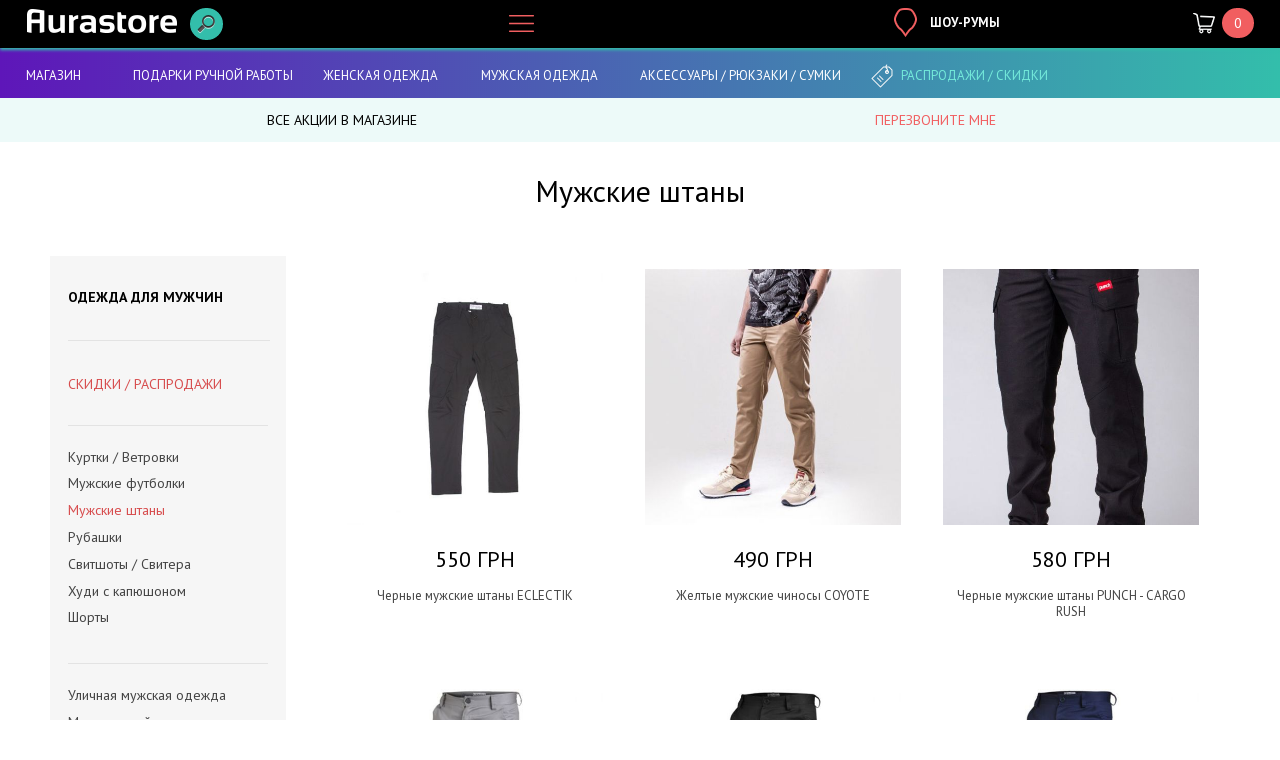

--- FILE ---
content_type: text/html; charset=utf-8
request_url: https://aurastore.com.ua/magazin/muzhskaya-odezhda/muzhskie-shtany
body_size: 7403
content:
<!DOCTYPE html PUBLIC "-//W3C//DTD XHTML+RDFa 1.0//EN"
  "http://www.w3.org/MarkUp/DTD/xhtml-rdfa-1.dtd">
<html xmlns="http://www.w3.org/1999/xhtml" xml:lang="ru" version="XHTML+RDFa 1.0" dir="ltr"
  xmlns:og="http://ogp.me/ns#"
  xmlns:content="http://purl.org/rss/1.0/modules/content/"
  xmlns:dc="http://purl.org/dc/terms/"
  xmlns:foaf="http://xmlns.com/foaf/0.1/"
  xmlns:rdfs="http://www.w3.org/2000/01/rdf-schema#"
  xmlns:sioc="http://rdfs.org/sioc/ns#"
  xmlns:sioct="http://rdfs.org/sioc/types#"
  xmlns:skos="http://www.w3.org/2004/02/skos/core#"
  xmlns:xsd="http://www.w3.org/2001/XMLSchema#">

<head profile="http://www.w3.org/1999/xhtml/vocab">
  <meta charset="utf-8" />
<meta name="MobileOptimized" content="width" />
<meta name="HandheldFriendly" content="true" />
<meta name="viewport" content="width=device-width, initial-scale=1" />
<link rel="shortcut icon" href="https://aurastore.com.ua/sites/default/files/favicon.ico" type="image/vnd.microsoft.icon" />
<meta name="generator" content="Drupal 7 (https://www.drupal.org)" />
<link rel="canonical" href="https://aurastore.com.ua/magazin/muzhskaya-odezhda/muzhskie-shtany" />
<link rel="shortlink" href="https://aurastore.com.ua/magazin/muzhskaya-odezhda/muzhskie-shtany" />
<meta property="og:site_name" content="Магазин стильной одежды Буча, Ирпень, Киев, Украина" />
<meta property="og:type" content="article" />
<meta property="og:url" content="https://aurastore.com.ua/magazin/muzhskaya-odezhda/muzhskie-shtany" />
<meta property="og:title" content="Мужские штаны" />
<meta itemprop="name" content="Мужские штаны" />
  <title>Мужские штаны | Магазин стильной одежды Буча, Ирпень, Киев, Украина</title>
  <link type="text/css" rel="stylesheet" href="https://aurastore.com.ua/sites/default/files/css/css_xE-rWrJf-fncB6ztZfd2huxqgxu4WO-qwma6Xer30m4.css" media="all" />
<link type="text/css" rel="stylesheet" href="https://aurastore.com.ua/sites/default/files/css/css_S-K6ZIECwSr09SkuN2_z4-p9KUy8gG81fVwC3WBkIyU.css" media="all" />
<link type="text/css" rel="stylesheet" href="https://aurastore.com.ua/sites/default/files/css/css_DFpy4IbPE_bJEEmy5Ynr8ppwHxqt_JT078n5loaAFs8.css" media="all" />
<link type="text/css" rel="stylesheet" href="https://aurastore.com.ua/sites/default/files/css/css_aVWmoJM51P30CngMXfu5cqtRLFpIpbsSXoyG9PsvhZw.css" media="all" />
  <script type="text/javascript" src="https://aurastore.com.ua/sites/default/files/js/js_XexEZhbTmj1BHeajKr2rPfyR8Y68f4rm0Nv3Vj5_dSI.js"></script>
<script type="text/javascript" src="https://aurastore.com.ua/sites/default/files/js/js_EjyQo4ChEUijUm6s4HS8MTEc08qbM7YRAroiCnPxTlE.js"></script>
<script type="text/javascript" src="https://aurastore.com.ua/sites/default/files/js/js_GKmDpMwPUcADfBMDZ3oGdhCwupTPRZb0fKhSDbBTDNM.js"></script>
<script type="text/javascript" src="https://aurastore.com.ua/sites/default/files/js/js_V68zePP-hTH5TvO97ucCbB4i2d4MLIBYFTZjh840TWE.js"></script>
<script type="text/javascript">
<!--//--><![CDATA[//><!--
(function(i,s,o,g,r,a,m){i["GoogleAnalyticsObject"]=r;i[r]=i[r]||function(){(i[r].q=i[r].q||[]).push(arguments)},i[r].l=1*new Date();a=s.createElement(o),m=s.getElementsByTagName(o)[0];a.async=1;a.src=g;m.parentNode.insertBefore(a,m)})(window,document,"script","https://www.google-analytics.com/analytics.js","ga");ga("create", "UA-83392718-1", {"cookieDomain":"auto"});ga("set", "anonymizeIp", true);ga("send", "pageview");
//--><!]]>
</script>
<script type="text/javascript">
<!--//--><![CDATA[//><!--
jQuery.extend(Drupal.settings, {"basePath":"\/","pathPrefix":"","setHasJsCookie":0,"ajaxPageState":{"theme":"skeletontheme","theme_token":"saJHM00LhIuuEHZVnQzSww6FcM8_-BvU-TkFMBJNdGA","js":{"sites\/all\/modules\/jquery_update\/replace\/jquery\/1.7\/jquery.min.js":1,"misc\/jquery-extend-3.4.0.js":1,"misc\/jquery-html-prefilter-3.5.0-backport.js":1,"misc\/jquery.once.js":1,"misc\/drupal.js":1,"sites\/all\/modules\/jquery_update\/replace\/ui\/ui\/minified\/jquery.ui.effect.min.js":1,"sites\/all\/modules\/jquery_update\/replace\/ui\/external\/jquery.cookie.js":1,"sites\/all\/modules\/collapsiblock\/collapsiblock.js":1,"sites\/all\/modules\/back_to_top\/js\/back_to_top.js":1,"sites\/all\/libraries\/colorbox\/jquery.colorbox-min.js":1,"sites\/all\/modules\/colorbox\/js\/colorbox.js":1,"sites\/all\/modules\/colorbox\/styles\/default\/colorbox_style.js":1,"sites\/all\/modules\/google_analytics\/googleanalytics.js":1,"0":1},"css":{"modules\/system\/system.base.css":1,"modules\/system\/system.menus.css":1,"modules\/system\/system.messages.css":1,"modules\/system\/system.theme.css":1,"sites\/all\/modules\/basic_cart\/basic_cart.css":1,"sites\/all\/modules\/collapsiblock\/collapsiblock.css":1,"modules\/field\/theme\/field.css":1,"modules\/node\/node.css":1,"modules\/search\/search.css":1,"modules\/user\/user.css":1,"sites\/all\/modules\/views\/css\/views.css":1,"sites\/all\/modules\/back_to_top\/css\/back_to_top.css":1,"sites\/all\/modules\/ckeditor\/css\/ckeditor.css":1,"sites\/all\/modules\/colorbox\/styles\/default\/colorbox_style.css":1,"sites\/all\/modules\/ctools\/css\/ctools.css":1,"sites\/all\/themes\/skeletontheme\/css\/skeleton.css":1,"sites\/all\/themes\/skeletontheme\/css\/style.css":1,"sites\/all\/themes\/skeletontheme\/css\/buttons.css":1,"sites\/all\/themes\/skeletontheme\/css\/layout.css":1,"sites\/all\/themes\/skeletontheme\/color\/colors.css":1,"sites\/all\/themes\/skeletontheme\/css\/lokacia.css":1}},"collapsiblock":{"blocks":{"block-menu-menu-top-about-menu":"4","block-block-5":"1","block-block-13":"1","block-webform-client-block-55":"3","block-block-26":"1","block-block-7":"1","block-block-6":"1","block-block-1":"1","block-webform-client-block-57":"1","block-block-9":"1","block-views-showroom-main-block":"1","block-block-28":"1","block-block-29":"1","block-block-3":"1","block-block-31":"1","block-webform-client-block-61":"2","block-menu-block-1":"1","block-menu-menu-mobile-main-menu":"4","block-block-10":"1","block-block-14":"1","block-block-17":"1","block-block-24":"1","block-block-11":"1","block-block-16":"1","block-block-22":"1","block-block-33":"1","block-block-38":"1","block-block-37":"1","block-block-34":"1","block-block-35":"1","block-views--exp-naiti-odezhdu-podarki-page":"1","block-block-20":"1","block-views-main-big-sale-block":"1","block-block-25":"1","block-menu-menu-about-left-menu":"1","block-block-2":"1","block-block-42":"1","block-block-30":"1"},"default_state":1,"slide_type":1,"slide_speed":200,"block_title":":header:first","block":"div.block","block_content":"div.content"},"colorbox":{"opacity":"0.85","current":"{current} of {total}","previous":"\u00ab Prev","next":"Next \u00bb","close":"Close","maxWidth":"98%","maxHeight":"98%","fixed":true,"mobiledetect":true,"mobiledevicewidth":"480px","file_public_path":"\/sites\/default\/files","specificPagesDefaultValue":"admin*\nimagebrowser*\nimg_assist*\nimce*\nnode\/add\/*\nnode\/*\/edit\nprint\/*\nprintpdf\/*\nsystem\/ajax\nsystem\/ajax\/*"},"urlIsAjaxTrusted":{"\/magazin-katalog\/naiti-odezhdu-podarki":true},"back_to_top":{"back_to_top_button_trigger":100,"back_to_top_button_text":"Back to top","#attached":{"library":[["system","ui"]]}},"googleanalytics":{"trackOutbound":1,"trackMailto":1,"trackDownload":1,"trackDownloadExtensions":"7z|aac|arc|arj|asf|asx|avi|bin|csv|doc(x|m)?|dot(x|m)?|exe|flv|gif|gz|gzip|hqx|jar|jpe?g|js|mp(2|3|4|e?g)|mov(ie)?|msi|msp|pdf|phps|png|ppt(x|m)?|pot(x|m)?|pps(x|m)?|ppam|sld(x|m)?|thmx|qtm?|ra(m|r)?|sea|sit|tar|tgz|torrent|txt|wav|wma|wmv|wpd|xls(x|m|b)?|xlt(x|m)|xlam|xml|z|zip","trackColorbox":1}});
//--><!]]>
</script>
  <!-- Google Tag Manager -->
<script>(function(w,d,s,l,i){w[l]=w[l]||[];w[l].push({'gtm.start':
new Date().getTime(),event:'gtm.js'});var f=d.getElementsByTagName(s)[0],
j=d.createElement(s),dl=l!='dataLayer'?'&l='+l:'';j.async=true;j.src=
'https://www.googletagmanager.com/gtm.js?id='+i+dl;f.parentNode.insertBefore(j,f);
})(window,document,'script','dataLayer','GTM-W43CD4N');</script>
<!-- End Google Tag Manager -->
</head>
<body class="html not-front not-logged-in one-sidebar sidebar-first page-magazin page-magazin-muzhskaya-odezhda page-magazin-muzhskaya-odezhda-muzhskie-shtany i18n-ru" >
<!-- Google Tag Manager (noscript) -->
<noscript><iframe src="https://www.googletagmanager.com/ns.html?id=GTM-W43CD4N"
height="0" width="0" style="display:none;visibility:hidden"></iframe></noscript>
<!-- End Google Tag Manager (noscript) -->
  <div id="skip-link">
    <a href="#main-content" class="element-invisible element-focusable">Skip to main content</a>
  </div>
    <div id="wrap">
    <div class="mob_header">
		<div class="container">
			<div class="sixteen columns clearfix">
						</div>
		</div>
	</div>
	<div class="clear"></div>
	
	<div class="f_header">
		<div class="container">
							  <div class="region region-f-header-box">
    <div id="block-block-1" class="block block-block">

    
  <div class="content">
    <div><a href="/" id="logo" rel="home" title="На главную магазина одежды Aurastore"><img alt="Home" src="/sites/default/files/aurastore-logo.png" /></a></div>
  </div>
</div>
<div id="block-views-exp-naiti-odezhdu-podarki-page" class="block block-views">

    
  <div class="content">
    <form action="/magazin-katalog/naiti-odezhdu-podarki" method="get" id="views-exposed-form-naiti-odezhdu-podarki-page" accept-charset="UTF-8"><div><div class="views-exposed-form">
  <div class="views-exposed-widgets clearfix">
          <div id="edit-keys-wrapper" class="views-exposed-widget views-widget-filter-keys">
                  <label for="edit-keys">
            Найти          </label>
                        <div class="views-widget">
          <div class="form-item form-type-textfield form-item-keys">
 <input title="Enter the terms you wish to search for." type="text" id="edit-keys" name="keys" value="" size="15" maxlength="128" class="form-text" />
</div>
        </div>
              </div>
                    <div class="views-exposed-widget views-submit-button">
      <input type="submit" id="edit-submit-naiti-odezhdu-podarki" value="Apply" class="form-submit" />    </div>
      </div>
</div>
</div></form>  </div>
</div>
<div id="block-basic-cart-shopping-cart" class="block block-basic-cart">

    
  <div class="content">
    
  <p><span class="emp_cart"><span>0</span></span></p>
  </div>
</div>
<div id="block-block-5" class="block block-block">

    
  <div class="content">
    <div><a href="/o-magazine/nashi-shou-rumy">Шоу-румы</a></div>
  </div>
</div>
<div id="block-menu-menu-top-about-menu" class="block block-menu">

    <h2>О магазине</h2>
  
  <div class="content">
    <ul class="menu"><li class="first leaf"><a href="/magazin-katalog" title="">Магазин</a></li>
<li class="leaf"><a href="/o-magazine/dostavka-i-oplata-tovarov" title="">Доставка и оплата</a></li>
<li class="leaf"><a href="/o-magazine/nashi-shou-rumy" title="">Шоу-румы</a></li>
<li class="leaf"><a href="/o-magazine" title="">О нас</a></li>
<li class="leaf"><a href="/o-magazine/otzyvy" title="">Отзывы</a></li>
<li class="last leaf"><a href="/o-magazine/kontakty-magazina-i-shou-rumov" title="">Контакты</a></li>
</ul>  </div>
</div>
  </div>
					</div>
	</div>
	<div class="clear"></div>
	
	<div class="m_header">
		<div class="container">
							  <div class="region region-m-header-box">
    <div id="block-menu-block-1" class="block block-menu-block">

    
  <div class="content">
    <div class="menu-block-wrapper menu-block-1 menu-name-main-menu parent-mlid-0 menu-level-1">
  <ul class="menu"><li class="first leaf menu-mlid-690"><a href="/magazin-katalog" title="">Магазин</a></li>
<li class="leaf menu-mlid-693"><a href="/magazin/podarki-ruchnoi-raboty" title="">Подарки ручной работы</a></li>
<li class="leaf menu-mlid-219"><a href="/magazin/zhenskaya-odezhda" title="">Женская одежда</a></li>
<li class="leaf menu-mlid-691"><a href="/magazin/muzhskaya-odezhda" title="">Мужская одежда</a></li>
<li class="leaf menu-mlid-692"><a href="/magazin/aksessuary-ryukzaki-sumki" title="">Аксессуары / Рюкзаки / Сумки</a></li>
<li class="last leaf menu-mlid-844"><a href="/magazin/rasprodazhy-akcii-skidki" title="">Распродажи / Скидки</a></li>
</ul></div>
  </div>
</div>
<div id="block-menu-menu-mobile-main-menu" class="block block-menu">

    <h2>Каталог одежды</h2>
  
  <div class="content">
    <ul class="menu"><li class="first leaf"><a href="/magazin-katalog" title="">Магазин</a></li>
<li class="leaf"><a href="/magazin/zhenskaya-odezhda" title="">Женская одежда</a></li>
<li class="leaf"><a href="/magazin/muzhskaya-odezhda" title="">Мужская одежда</a></li>
<li class="leaf"><a href="/magazin/aksessuary-ryukzaki-sumki" title="">Аксессуары / Рюкзаки / Сумки</a></li>
<li class="leaf"><a href="/magazin/podarki-ruchnoi-raboty" title="">Подарки ручной работы</a></li>
<li class="last leaf"><a href="/magazin/rasprodazhy-akcii-skidki" title="">Распродажи / Скидки</a></li>
</ul>  </div>
</div>
  </div>
					</div>
	</div>
	<div class="clear"></div>
	
	<div class="l_header">
		<div class="container">
							  <div class="region region-l-header-box">
    <div id="block-block-8" class="block block-block">

    
  <div class="content">
    <div><a href="/magazin/rasprodazhy-akcii-skidki">Все акции в магазине</a></div>
  </div>
</div>
<div id="block-block-9" class="block block-block">

    
  <div class="content">
    <div><a href="#block-webform-client-block-55">Перезвоните мне</a></div>
  </div>
</div>
  </div>
					</div>
	</div>
	<div class="clear"></div>
	
	<div class="post_header">
		<div class="container">
			<div class="clear"></div>
									<h1 class="title" id="page-title">
			  Мужские штаны			</h1>
									<div class="clear"></div>
					</div>
	</div>
	<div class="clear"></div>
	<div class="content_box">
		<div class="container">
						
			<div class="clear"></div>
			
						
			<div class="clear"></div>
			
						<!-- #sidebar-first -->
			<div id="sidebar-first" class="five columns">
										<div class="clear"></div>
					<input class="hide" id="hd-1" type="checkbox" >
					<label for="hd-1">Фильтры</label>
				  <div class="region region-sidebar-first">
    <div id="block-block-14" class="block block-block">

    
  <div class="content">
    <h2><a href="/magazin/muzhskaya-odezhda">Одежда для мужчин</a></h2>
  </div>
</div>
<div id="block-menu-menu-mod-sale-link" class="block block-menu">

    
  <div class="content">
    <ul class="menu"><li class="first last leaf"><a href="/magazin/muzhskaya-odezhda/rasprodazhi-skidki" title="">Скидки / Распродажи</a></li>
</ul>  </div>
</div>
<div id="block-menu-block-2" class="block block-menu-block">

    
  <div class="content">
    <div class="menu-block-wrapper menu-block-2 menu-name-menu-mod-gruppy parent-mlid-0 menu-level-1">
  <ul class="menu"><li class="first leaf menu-mlid-928"><a href="/magazin/muzhskaya-odezhda/muzhskie-kurtki-vetrovki" title="">Куртки / Ветровки</a></li>
<li class="leaf menu-mlid-922"><a href="/magazin/muzhskaya-odezhda/muzhskie-futbolki" title="">Мужские футболки</a></li>
<li class="leaf active-trail active menu-mlid-927"><a href="/magazin/muzhskaya-odezhda/muzhskie-shtany" title="" class="active-trail active">Мужские штаны</a></li>
<li class="leaf menu-mlid-923"><a href="/magazin/muzhskaya-odezhda/muzhskie-rubashki" title="">Рубашки</a></li>
<li class="leaf menu-mlid-924"><a href="/magazin/muzhskaya-odezhda/muzhskie-svitshoty-svitera" title="">Свитшоты / Свитера</a></li>
<li class="leaf menu-mlid-925"><a href="/magazin/muzhskaya-odezhda/muzhskie-hudi-s-kapyushonom" title="">Худи с капюшоном</a></li>
<li class="last leaf menu-mlid-926"><a href="/magazin/muzhskaya-odezhda/muzhskie-shorty" title="">Шорты</a></li>
</ul></div>
  </div>
</div>
<div id="block-menu-menu-mod-stil" class="block block-menu">

    
  <div class="content">
    <ul class="menu"><li class="first leaf"><a href="/magazin/muzhskaya-odezhda?tid_1=All&amp;tid_2=54&amp;tid_3=All" title="">Уличная мужская одежда</a></li>
<li class="leaf"><a href="/magazin/muzhskaya-odezhda?tid_1=All&amp;tid_2=26&amp;tid_3=All" title="">Молодежный стиль</a></li>
<li class="leaf"><a href="/magazin/muzhskaya-odezhda?tid_1=All&amp;tid_2=49&amp;tid_3=All" title="">Для среднего возраста</a></li>
<li class="leaf"><a href="/magazin/muzhskaya-odezhda?tid_1=All&amp;tid_2=24&amp;tid_3=All" title="">Одежда для отдыха и спорта</a></li>
<li class="leaf"><a href="/magazin/muzhskaya-odezhda?tid_1=All&amp;tid_2=23&amp;tid_3=All" title="">Строгий стиль одежды</a></li>
<li class="leaf"><a href="/magazin/muzhskaya-odezhda?tid_1=All&amp;tid_2=25&amp;tid_3=All" title="">WOW!</a></li>
<li class="last leaf"><a href="/magazin/muzhskaya-odezhda/muzhskaya-odezhda-ruchnoi-raboty" title="">Мужская одежда ручной работы </a></li>
</ul>  </div>
</div>
<div id="block-block-15" class="block block-block">

    
  <div class="content">
    <ul class="colours_line">
<li class="od_bel"><a href="/magazin/muzhskaya-odezhda?tid_1=31&amp;tid_2=All&amp;tid_3=All"><img src="/sites/default/files/od_bel.gif" title="Белая одежда" /></a></li>
<li class="od_sser"><a href="/magazin/muzhskaya-odezhda?tid_1=32&amp;tid_2=All&amp;tid_3=All"><img src="/sites/default/files/od_sser.gif" title="Светло-серая одежда" /></a></li>
<li class="od_zhp"><a href="/magazin/muzhskaya-odezhda?tid_1=33&amp;tid_2=All&amp;tid_3=All"><img src="/sites/default/files/od_zhp.gif" title="Желтая / Песочного цвета" /></a></li>
<li class="od_roz"><a href="/magazin/muzhskaya-odezhda?tid_1=45&amp;tid_2=All&amp;tid_3=All"><img src="/sites/default/files/od_roz.gif" title="Розовая одежда" /></a></li>
<li class="od_kra"><a href="/magazin/muzhskaya-odezhda?tid_1=34&amp;tid_2=All&amp;tid_3=All"><img src="/sites/default/files/od_kra.gif" title="Красная одежда" /></a></li>
<li class="od_zel"><a href="/magazin/muzhskaya-odezhda?tid_1=35&amp;tid_2=All&amp;tid_3=All"><img src="/sites/default/files/od_zel.gif" title="Зелёная одежда" /></a></li>
<li class="od_sin"><a href="/magazin/muzhskaya-odezhda?tid_1=36&amp;tid_2=All&amp;tid_3=All"><img src="/sites/default/files/od_sin.gif" title="Синяя одежда" /></a></li>
<li class="od_fio"><a href="/magazin/muzhskaya-odezhda?tid_1=37&amp;tid_2=All&amp;tid_3=All"><img src="/sites/default/files/od_fio.gif" title="Фиолетовая одежда" /></a></li>
<li class="od_kor"><a href="/magazin/muzhskaya-odezhda?tid_1=38&amp;tid_2=All&amp;tid_3=All"><img src="/sites/default/files/od_kor.gif" title="Коричневая одежда" /></a></li>
<li class="od_tser"><a href="/magazin/muzhskaya-odezhda?tid_1=39&amp;tid_2=All&amp;tid_3=All"><img src="/sites/default/files/od_tser.gif" title="Тёмно-серая одежда" /></a></li>
<li class="od_che"><a href="/magazin/muzhskaya-odezhda?tid_1=40&amp;tid_2=All&amp;tid_3=All"><img src="/sites/default/files/od_che.gif" title="Чёрная одежда" /></a></li>
<li class="od_raz"><a href="/magazin/muzhskaya-odezhda?tid_1=48&amp;tid_2=All&amp;tid_3=All"><img src="/sites/default/files/od_raz.gif" title="Разноцветная одежда" /></a></li>
<li class="od_ris"><a href="/magazin/muzhskaya-odezhda?tid_1=47&amp;tid_2=All&amp;tid_3=All"><img src="/sites/default/files/od_ris.gif" title="Одежда с рисунком" /></a></li>
</ul>
  </div>
</div>
<div id="block-menu-menu-mod-stoimost" class="block block-menu">

    
  <div class="content">
    <ul class="menu"><li class="first leaf"><a href="/magazin/muzhskaya-odezhda?tid_1=All&amp;tid_2=All&amp;tid_3=27" title="">До 200 грн</a></li>
<li class="leaf"><a href="/magazin/muzhskaya-odezhda?tid_1=All&amp;tid_2=All&amp;tid_3=28" title="">200-500 грн</a></li>
<li class="leaf"><a href="/magazin/muzhskaya-odezhda?tid_1=All&amp;tid_2=All&amp;tid_3=29" title="">500-1000 грн</a></li>
<li class="last leaf"><a href="/magazin/muzhskaya-odezhda?tid_1=All&amp;tid_2=All&amp;tid_3=30" title="">Дороже 1000 грн</a></li>
</ul>  </div>
</div>
  </div>
			</div><!-- /#sidebar-first -->
						
						<div id="content" class="eleven columns">
						
				 
				
				<div id="main">
				
										
										<div class="tabs">
					  					</div>
										
										
										<div class="clear"></div>
										<div class="clear"></div>
					  <div class="region region-content">
    <div id="block-system-main" class="block block-system">

    
  <div class="content">
    <div class="view view-mod-shtany view-id-mod_shtany view-display-id-page view-dom-id-70519bb9e1f4e28fe348cc1521e68f75">
        
  
  
      <div class="view-content">
        <div class="views-row views-row-1 views-row-odd views-row-first">
      
  <div class="views-field views-field-field-tovar-preview">        <div class="field-content"><a href="/magazin-stilnoi-odezhdy/chernye-muzhskie-shtany-eclectik"><img typeof="foaf:Image" src="https://aurastore.com.ua/sites/default/files/styles/600x700/public/blwwf11l-kk1_0.jpg?itok=eTBJB4fe" width="500" height="500" alt="Черные мужские штаны ECLECTIK" /></a></div>  </div>  
  <div class="views-field views-field-field-staraya-cena">        <div class="field-content"></div>  </div>  
  <div class="views-field views-field-price">        <div class="field-content"><span class="basic-cart-price">550 грн</span></div>  </div>  
  <div class="views-field views-field-title">        <span class="field-content"><a href="/magazin-stilnoi-odezhdy/chernye-muzhskie-shtany-eclectik">Черные мужские штаны ECLECTIK</a></span>  </div>  </div>
  <div class="views-row views-row-2 views-row-even">
      
  <div class="views-field views-field-field-tovar-preview">        <div class="field-content"><a href="/magazin-stilnoi-odezhdy/zheltye-muzhskie-chinosy-coyote"><img typeof="foaf:Image" src="https://aurastore.com.ua/sites/default/files/styles/600x700/public/9ptg6cnctzo1_0.jpg?itok=R3EtoVmK" width="500" height="500" alt="Желтые мужские чиносы COYOTE" /></a></div>  </div>  
  <div class="views-field views-field-field-staraya-cena">        <div class="field-content"></div>  </div>  
  <div class="views-field views-field-price">        <div class="field-content"><span class="basic-cart-price">490 грн</span></div>  </div>  
  <div class="views-field views-field-title">        <span class="field-content"><a href="/magazin-stilnoi-odezhdy/zheltye-muzhskie-chinosy-coyote">Желтые мужские чиносы COYOTE</a></span>  </div>  </div>
  <div class="views-row views-row-3 views-row-odd">
      
  <div class="views-field views-field-field-tovar-preview">        <div class="field-content"><a href="/magazin-stilnoi-odezhdy/chernye-muzhskie-shtany-punch-cargo-rush"><img typeof="foaf:Image" src="https://aurastore.com.ua/sites/default/files/styles/600x700/public/shtany-punch-cargo-rush-black-pnchshtn001-1_0.jpg?itok=aSd41rno" width="500" height="500" alt="Черные мужские штаны PUNCH - CARGO RUSH" /></a></div>  </div>  
  <div class="views-field views-field-field-staraya-cena">        <div class="field-content"></div>  </div>  
  <div class="views-field views-field-price">        <div class="field-content"><span class="basic-cart-price">580 грн</span></div>  </div>  
  <div class="views-field views-field-title">        <span class="field-content"><a href="/magazin-stilnoi-odezhdy/chernye-muzhskie-shtany-punch-cargo-rush">Черные мужские штаны PUNCH - CARGO RUSH</a></span>  </div>  </div>
  <div class="views-row views-row-4 views-row-even">
      
  <div class="views-field views-field-field-tovar-preview">        <div class="field-content"><a href="/magazin-stilnoi-odezhdy/serye-muzhskie-shtany-whiteline-cargo-pants"><img typeof="foaf:Image" src="https://aurastore.com.ua/sites/default/files/styles/600x700/public/shtani-whiteline-cargo-pants-seriye-wtlnshtn001-1_0.jpg?itok=ppJyroz8" width="500" height="500" alt="Серые мужские штаны WHITELINE CARGO PANTS" /></a></div>  </div>  
  <div class="views-field views-field-field-staraya-cena">        <div class="field-content"></div>  </div>  
  <div class="views-field views-field-price">        <div class="field-content"><span class="basic-cart-price">560 грн</span></div>  </div>  
  <div class="views-field views-field-title">        <span class="field-content"><a href="/magazin-stilnoi-odezhdy/serye-muzhskie-shtany-whiteline-cargo-pants">Серые мужские штаны WHITELINE CARGO PANTS</a></span>  </div>  </div>
  <div class="views-row views-row-5 views-row-odd">
      
  <div class="views-field views-field-field-tovar-preview">        <div class="field-content"><a href="/magazin-stilnoi-odezhdy/chernye-muzhskie-shtany-whiteline-cargo-pants"><img typeof="foaf:Image" src="https://aurastore.com.ua/sites/default/files/styles/600x700/public/shtani-whiteline-cargo-pants-cherniye-wtlnshtn002-1_0.jpg?itok=cPQr7oq_" width="500" height="500" alt="Черные мужские штаны WHITELINE CARGO PANTS" /></a></div>  </div>  
  <div class="views-field views-field-field-staraya-cena">        <div class="field-content"></div>  </div>  
  <div class="views-field views-field-price">        <div class="field-content"><span class="basic-cart-price">560 грн</span></div>  </div>  
  <div class="views-field views-field-title">        <span class="field-content"><a href="/magazin-stilnoi-odezhdy/chernye-muzhskie-shtany-whiteline-cargo-pants">Черные мужские штаны WHITELINE CARGO PANTS</a></span>  </div>  </div>
  <div class="views-row views-row-6 views-row-even">
      
  <div class="views-field views-field-field-tovar-preview">        <div class="field-content"><a href="/magazin-stilnoi-odezhdy/temno-sinie-muzhskie-shtany-whiteline-cargo-pants"><img typeof="foaf:Image" src="https://aurastore.com.ua/sites/default/files/styles/600x700/public/shtani-whiteline-cargo-pants-siniye-wtlnshtn003-1_0.jpg?itok=NR0g233M" width="500" height="500" alt="Темно-синие мужские штаны WHITELINE CARGO PANTS" /></a></div>  </div>  
  <div class="views-field views-field-field-staraya-cena">        <div class="field-content"></div>  </div>  
  <div class="views-field views-field-price">        <div class="field-content"><span class="basic-cart-price">560 грн</span></div>  </div>  
  <div class="views-field views-field-title">        <span class="field-content"><a href="/magazin-stilnoi-odezhdy/temno-sinie-muzhskie-shtany-whiteline-cargo-pants">Темно-синие мужские штаны WHITELINE CARGO PANTS</a></span>  </div>  </div>
  <div class="views-row views-row-7 views-row-odd">
      
  <div class="views-field views-field-field-tovar-preview">        <div class="field-content"><a href="/magazin-stilnoi-odezhdy/chernye-muzhskie-shtany-two-brothers-kargo"><img typeof="foaf:Image" src="https://aurastore.com.ua/sites/default/files/styles/600x700/public/shtani-two_brothers-cargo-chernie-twbrthrsshtn001-2_0.jpg?itok=FmMb1MJb" width="500" height="500" alt="Черные мужские штаны TWO BROTHERS КАРГО" /></a></div>  </div>  
  <div class="views-field views-field-field-staraya-cena">        <div class="field-content"></div>  </div>  
  <div class="views-field views-field-price">        <div class="field-content"><span class="basic-cart-price">550 грн</span></div>  </div>  
  <div class="views-field views-field-title">        <span class="field-content"><a href="/magazin-stilnoi-odezhdy/chernye-muzhskie-shtany-two-brothers-kargo">Черные мужские штаны TWO BROTHERS КАРГО</a></span>  </div>  </div>
  <div class="views-row views-row-8 views-row-even">
      
  <div class="views-field views-field-field-tovar-preview">        <div class="field-content"><a href="/magazin-stilnoi-odezhdy/zheltye-muzhskie-shtany-two-brothers-kargo"><img typeof="foaf:Image" src="https://aurastore.com.ua/sites/default/files/styles/600x700/public/shtani-two_brothers-cargo-korichnevie-twbrthrsshtn002-4_0.jpg?itok=5fvkg2IF" width="500" height="500" alt="Желтые мужские штаны TWO BROTHERS КАРГО" /></a></div>  </div>  
  <div class="views-field views-field-field-staraya-cena">        <div class="field-content"></div>  </div>  
  <div class="views-field views-field-price">        <div class="field-content"><span class="basic-cart-price">550 грн</span></div>  </div>  
  <div class="views-field views-field-title">        <span class="field-content"><a href="/magazin-stilnoi-odezhdy/zheltye-muzhskie-shtany-two-brothers-kargo">Желтые мужские штаны TWO BROTHERS КАРГО</a></span>  </div>  </div>
  <div class="views-row views-row-9 views-row-odd">
      
  <div class="views-field views-field-field-tovar-preview">        <div class="field-content"><a href="/magazin-stilnoi-odezhdy/temno-sinie-shtany-two-brothers-kargo"><img typeof="foaf:Image" src="https://aurastore.com.ua/sites/default/files/styles/600x700/public/shtani-two_brothers-cargo-sinie-twbrthrsshtn003-1_0.jpg?itok=_DwhX7ko" width="500" height="500" alt="Темно-синие штаны TWO BROTHERS КАРГО" /></a></div>  </div>  
  <div class="views-field views-field-field-staraya-cena">        <div class="field-content"></div>  </div>  
  <div class="views-field views-field-price">        <div class="field-content"><span class="basic-cart-price">550 грн</span></div>  </div>  
  <div class="views-field views-field-title">        <span class="field-content"><a href="/magazin-stilnoi-odezhdy/temno-sinie-shtany-two-brothers-kargo">Темно-синие штаны TWO BROTHERS КАРГО</a></span>  </div>  </div>
  <div class="views-row views-row-10 views-row-even">
      
  <div class="views-field views-field-field-tovar-preview">        <div class="field-content"><a href="/magazin-stilnoi-odezhdy/chernye-muzhskie-shtany-two-brothers-chinos"><img typeof="foaf:Image" src="https://aurastore.com.ua/sites/default/files/styles/600x700/public/shtani-two_brothers-chinos-chernie-twbrthrsshtn004-5_0.jpg?itok=bNIi4nJ_" width="500" height="500" alt="Черные мужские штаны TWO BROTHERS ЧИНОС" /></a></div>  </div>  
  <div class="views-field views-field-field-staraya-cena">        <div class="field-content"></div>  </div>  
  <div class="views-field views-field-price">        <div class="field-content"><span class="basic-cart-price">550 грн</span></div>  </div>  
  <div class="views-field views-field-title">        <span class="field-content"><a href="/magazin-stilnoi-odezhdy/chernye-muzhskie-shtany-two-brothers-chinos">Черные мужские штаны TWO BROTHERS ЧИНОС</a></span>  </div>  </div>
  <div class="views-row views-row-11 views-row-odd">
      
  <div class="views-field views-field-field-tovar-preview">        <div class="field-content"><a href="/magazin-stilnoi-odezhdy/serye-muzhskie-shtany-two-brothers-chinos"><img typeof="foaf:Image" src="https://aurastore.com.ua/sites/default/files/styles/600x700/public/shtani-two_brothers-chinos-serie-twbrthrsshtn005-1_0.jpg?itok=KE7VsR7p" width="500" height="500" alt="Серые мужские штаны TWO BROTHERS ЧИНОС" /></a></div>  </div>  
  <div class="views-field views-field-field-staraya-cena">        <div class="field-content"></div>  </div>  
  <div class="views-field views-field-price">        <div class="field-content"><span class="basic-cart-price">550 грн</span></div>  </div>  
  <div class="views-field views-field-title">        <span class="field-content"><a href="/magazin-stilnoi-odezhdy/serye-muzhskie-shtany-two-brothers-chinos">Серые мужские штаны TWO BROTHERS ЧИНОС</a></span>  </div>  </div>
  <div class="views-row views-row-12 views-row-even">
      
  <div class="views-field views-field-field-tovar-preview">        <div class="field-content"><a href="/magazin-stilnoi-odezhdy/chernye-muzhskie-sportivnye-shtany-king-bez-nachesa"><img typeof="foaf:Image" src="https://aurastore.com.ua/sites/default/files/styles/600x700/public/sportivnie-shtani-king-chernie-kngshtn001_0.jpg?itok=4TyjsRxG" width="500" height="500" alt="Черные мужские спортивные штаны KING без начеса" /></a></div>  </div>  
  <div class="views-field views-field-field-staraya-cena">        <div class="field-content"></div>  </div>  
  <div class="views-field views-field-price">        <div class="field-content"><span class="basic-cart-price">350 грн</span></div>  </div>  
  <div class="views-field views-field-title">        <span class="field-content"><a href="/magazin-stilnoi-odezhdy/chernye-muzhskie-sportivnye-shtany-king-bez-nachesa">Черные мужские спортивные штаны KING без начеса</a></span>  </div>  </div>
  <div class="views-row views-row-13 views-row-odd">
      
  <div class="views-field views-field-field-tovar-preview">        <div class="field-content"><a href="/magazin-stilnoi-odezhdy/chernye-muzhskie-bryuki-corsar-cargo"><img typeof="foaf:Image" src="https://aurastore.com.ua/sites/default/files/styles/600x700/public/stani-cargo-corsar-chernie-crsrshtn001-1_0.jpg?itok=L7QbR2Kc" width="500" height="500" alt="Черные мужские брюки CORSAR CARGO" /></a></div>  </div>  
  <div class="views-field views-field-field-staraya-cena">        <div class="field-content"></div>  </div>  
  <div class="views-field views-field-price">        <div class="field-content"><span class="basic-cart-price">410 грн</span></div>  </div>  
  <div class="views-field views-field-title">        <span class="field-content"><a href="/magazin-stilnoi-odezhdy/chernye-muzhskie-bryuki-corsar-cargo">Черные мужские брюки CORSAR CARGO</a></span>  </div>  </div>
  <div class="views-row views-row-14 views-row-even">
      
  <div class="views-field views-field-field-tovar-preview">        <div class="field-content"><a href="/magazin-stilnoi-odezhdy/chernye-muzhskie-shtany-chinos-zver"><img typeof="foaf:Image" src="https://aurastore.com.ua/sites/default/files/styles/600x700/public/shtani-chinos-zver-temno-sinie-zvrshtn001-1_0.jpg?itok=WjAcqUCg" width="500" height="500" alt="Черные мужские штаны ЧИНОС ZVER" /></a></div>  </div>  
  <div class="views-field views-field-field-staraya-cena">        <div class="field-content"></div>  </div>  
  <div class="views-field views-field-price">        <div class="field-content"><span class="basic-cart-price">600 грн</span></div>  </div>  
  <div class="views-field views-field-title">        <span class="field-content"><a href="/magazin-stilnoi-odezhdy/chernye-muzhskie-shtany-chinos-zver">Черные мужские штаны ЧИНОС ZVER</a></span>  </div>  </div>
  <div class="views-row views-row-15 views-row-odd">
      
  <div class="views-field views-field-field-tovar-preview">        <div class="field-content"><a href="/magazin-stilnoi-odezhdy/temno-sinie-muzhskie-shtany-shwk-original-navy"><img typeof="foaf:Image" src="https://aurastore.com.ua/sites/default/files/styles/600x700/public/shwk-shtani-original-1_0.jpg?itok=q1Jb95T6" width="500" height="500" alt="Темно-синие мужские штаны SHWK ORIGINAL IN NAVY" /></a></div>  </div>  
  <div class="views-field views-field-field-staraya-cena">        <div class="field-content"></div>  </div>  
  <div class="views-field views-field-price">        <div class="field-content"><span class="basic-cart-price">1 199 грн</span></div>  </div>  
  <div class="views-field views-field-title">        <span class="field-content"><a href="/magazin-stilnoi-odezhdy/temno-sinie-muzhskie-shtany-shwk-original-navy">Темно-синие мужские штаны SHWK ORIGINAL IN NAVY</a></span>  </div>  </div>
  <div class="views-row views-row-16 views-row-even views-row-last">
      
  <div class="views-field views-field-field-tovar-preview">        <div class="field-content"><a href="/magazin-stilnoi-odezhdy/muzhskie-chyornye-flisovye-shtany-ot-fusion"><img typeof="foaf:Image" src="https://aurastore.com.ua/sites/default/files/styles/600x700/public/shtany-muzhskie-flisovye-chernye-fusion-1.jpg?itok=CWYJlEn_" width="500" height="500" alt="Стильные мужские чёрные флисовые штаны от украинского бренда FUSION" title="Стильные мужские чёрные флисовые штаны от украинского бренда FUSION" /></a></div>  </div>  
  <div class="views-field views-field-field-staraya-cena">        <div class="field-content"></div>  </div>  
  <div class="views-field views-field-price">        <div class="field-content"><span class="basic-cart-price">950 грн</span></div>  </div>  
  <div class="views-field views-field-title">        <span class="field-content"><a href="/magazin-stilnoi-odezhdy/muzhskie-chyornye-flisovye-shtany-ot-fusion">Мужские чёрные флисовые штаны от FUSION</a></span>  </div>  </div>
    </div>
  
  
  
  
  
  
</div>  </div>
</div>
  </div>
					<div class="clear"></div>
										<div class="clear"></div>
										
				</div>
			
			</div><!-- /#content -->
			
						
			<div class="clear"></div>
			
					</div>
		<div class="clear"></div>
	</div>
	<div class="clear"></div>
	
<div class="content_bottom_box">
	<div class="container">
		<div class="sixteen columns clearfix">
			  <div class="region region-content-bottom">
    <div id="block-block-13" class="block block-block">

    <h2>Доставка</h2>
  
  <div class="content">
    <div class="icons_np" title="Доставка Новой почтой"><img src="/sites/default/files/icons_np.png" title="Доставка Новой почтой" /></div>
<div class="icons_cur"><img src="/sites/default/files/icons_cur.png" title="Доставка Курьером по Киеву" /></div>
<div class="icons_deltime" title="Время доставки 2-5 дней"><img src="/sites/default/files/icons_deltime.png" title="Время доставки 3-7 дней" /></div>
<div class="del_link"><a href="/o-magazine/dostavka-i-oplata-tovarov">Подробнее о доставке</a></div>
  </div>
</div>
  </div>
		</div>
	</div>
	<div class="clear"></div>
</div>

<div class="clear"></div>

<div class="content_bottom_box2">
	<div class="container">
		<div class="sixteen columns clearfix">
					</div>
	</div>
	<div class="clear"></div>
</div>
	
	<div class="clear"></div>
	
	<div class="l_footer">
		<div class="container">
				                  <a href="/" title="Home" rel="home" id="logo">
                    <img src="https://aurastore.com.ua/sites/default/files/aurastore-logo.png" alt="Home" />
                  </a>
                									  <div class="region region-l-footer-box">
    <div id="block-block-41" class="block block-block">

    
  <div class="content">
    <div><a href="https://www.facebook.com/AurastoreMe" target="_blank">Aurastore Facebook</a></div>
  </div>
</div>
<div id="block-block-27" class="block block-block">

    
  <div class="content">
    <div><a href="/o-magazine/nashi-shou-rumy">Шоу-румы</a></div>
  </div>
</div>
  </div>
													  <div class="region region-m-footer-box">
    <div id="block-block-28" class="block block-block">

    
  <div class="content">
    <p>Copyright Магазин стильной одежды Aurastore 2016</p>
  </div>
</div>
<div id="block-block-29" class="block block-block">

    
  <div class="content">
    <p><a href="http://9slov.com" target="_blank">Создание сайта</a> 9slov</p>
  </div>
</div>
  </div>
						</div>
	</div>
    
</div> <!-- /#wrap -->  <script defer src="https://static.cloudflareinsights.com/beacon.min.js/vcd15cbe7772f49c399c6a5babf22c1241717689176015" integrity="sha512-ZpsOmlRQV6y907TI0dKBHq9Md29nnaEIPlkf84rnaERnq6zvWvPUqr2ft8M1aS28oN72PdrCzSjY4U6VaAw1EQ==" data-cf-beacon='{"version":"2024.11.0","token":"4b2d4b5ff8da42c0ac647b847047bb79","r":1,"server_timing":{"name":{"cfCacheStatus":true,"cfEdge":true,"cfExtPri":true,"cfL4":true,"cfOrigin":true,"cfSpeedBrain":true},"location_startswith":null}}' crossorigin="anonymous"></script>
</body>
</html>


--- FILE ---
content_type: text/css
request_url: https://aurastore.com.ua/sites/default/files/css/css_S-K6ZIECwSr09SkuN2_z4-p9KUy8gG81fVwC3WBkIyU.css
body_size: 1203
content:
.basic-cart-grid{border:none;color:#363636;display:table;margin:auto;padding:0;width:100%;}.basic-cart-grid .row{display:table-row;float:left;left:100%;width:100%;}.basic-cart-grid .cell{display:table-cell;float:left;}.basic-cart-grid .cell img{vertical-align:middle;}.basic-cart-grid .clr{border-bottom:1px solid #eeeeee;display:table-row;float:left;left:100%;width:100%;}.basic-cart-grid form{margin:0;padding:0;}.basic-cart-add-to-cart{margin:10px 0;}.basic-cart-cart{margin:0 0 25px 0;width:100%;}.basic-cart-cart-contents{border-bottom:1px solid black;padding:5px;}.basic-cart-cart-total-price-contents{padding:5px;}.basic-cart-delete-image.cell{margin:0 10px 0 0;}.basic-cart-cart-checkout-button{margin:10px 0;}.basic-cart-cart-checkout-button a.button{float:right;margin-right:0;}.basic-cart-cart-checkout-button-block{margin:10px 0 0 0;}.basic-cart-cart-checkout-button-block a.button{margin-bottom:0;}.basic-cart-cart-quantity.cell{float:right;}.basic-cart-cart-node-title{width:auto;}.basic-cart-cart-x.cell{float:right;padding:1px 10px 3px 10px;}.basic-cart-cart-unit-price.cell{float:right;margin:0;text-align:right;width:100px;}.basic-cart-block .basic-cart-cart-node-title{width:100%;}.basic-cart-block .basic-cart-cart-unit-price,.basic-cart-block .basic-cart-cart-x,.basic-cart-block .basic-cart-cart-quantity{float:left;text-align:right;width:auto;}.basic-cart-total-price.cell,.basic-cart-total-vat.cell{float:right;}.basic-cart-cart-total-vat-contents,.basic-cart-block-total-vat-contents{padding:0 5px;}.basic-cart-total-vat.cell{color:#6C6C6C;font-size:11px;}.basic-cart-order-details td{border:1px solid #ccc;}.basic-cart-order-label{background-color:#efefef;font-weight:bold;width:100px;}.basic-cart-order-value{background-color:#fff;}.basic-cart-order-product-price,.basic-cart-order-total-price{float:right;}.basic-cart-order-vat{float:right;font-weight:normal;}.basic-cart-call-to-action{text-align:right;}.form-item-basic-cart-checkout-city{float:left;width:350px;}.form-item-basic-cart-checkout-zipcode{float:left;width:150px;}.form-item-basic-cart-checkout-message{clear:both;}
div .collapsiblock a{background:url(/sites/all/modules/collapsiblock/expanded.png) no-repeat right;display:block;}div .collapsiblockCollapsed a{background:url(/sites/all/modules/collapsiblock/collapsed.png) no-repeat right;}
.field .field-label{font-weight:bold;}.field-label-inline .field-label,.field-label-inline .field-items{float:left;}form .field-multiple-table{margin:0;}form .field-multiple-table th.field-label{padding-left:0;}form .field-multiple-table td.field-multiple-drag{width:30px;padding-right:0;}form .field-multiple-table td.field-multiple-drag a.tabledrag-handle{padding-right:.5em;}form .field-add-more-submit{margin:.5em 0 0;}
.node-unpublished{background-color:#fff4f4;}.preview .node{background-color:#ffffea;}td.revision-current{background:#ffc;}
.search-form{margin-bottom:1em;}.search-form input{margin-top:0;margin-bottom:0;}.search-results{list-style:none;}.search-results p{margin-top:0;}.search-results .title{font-size:1.2em;}.search-results li{margin-bottom:1em;}.search-results .search-snippet-info{padding-left:1em;}.search-results .search-info{font-size:0.85em;}.search-advanced .criterion{float:left;margin-right:2em;}.search-advanced .action{float:left;clear:left;}
#permissions td.module{font-weight:bold;}#permissions td.permission{padding-left:1.5em;}#permissions tr.odd .form-item,#permissions tr.even .form-item{white-space:normal;}#user-admin-settings fieldset .fieldset-description{font-size:0.85em;padding-bottom:.5em;}#user-admin-roles td.edit-name{clear:both;}#user-admin-roles .form-item-name{float:left;margin-right:1em;}.password-strength{width:17em;float:right;margin-top:1.4em;}.password-strength-title{display:inline;}.password-strength-text{float:right;font-weight:bold;}.password-indicator{background-color:#C4C4C4;height:0.3em;width:100%;}.password-indicator div{height:100%;width:0%;background-color:#47C965;}input.password-confirm,input.password-field{width:16em;margin-bottom:0.4em;}div.password-confirm{float:right;margin-top:1.5em;visibility:hidden;width:17em;}div.form-item div.password-suggestions{padding:0.2em 0.5em;margin:0.7em 0;width:38.5em;border:1px solid #B4B4B4;}div.password-suggestions ul{margin-bottom:0;}.confirm-parent,.password-parent{clear:left;margin:0;width:36.3em;}.profile{clear:both;margin:1em 0;}.profile .user-picture{float:right;margin:0 1em 1em 0;}.profile h3{border-bottom:1px solid #ccc;}.profile dl{margin:0 0 1.5em 0;}.profile dt{margin:0 0 0.2em 0;font-weight:bold;}.profile dd{margin:0 0 1em 0;}
.views-exposed-form .views-exposed-widget{float:left;padding:.5em 1em 0 0;}.views-exposed-form .views-exposed-widget .form-submit{margin-top:1.6em;}.views-exposed-form .form-item,.views-exposed-form .form-submit{margin-top:0;margin-bottom:0;}.views-exposed-form label{font-weight:bold;}.views-exposed-widgets{margin-bottom:.5em;}.views-align-left{text-align:left;}.views-align-right{text-align:right;}.views-align-center{text-align:center;}.views-view-grid tbody{border-top:none;}.view .progress-disabled{float:none;}
#backtotop{background:url(/sites/all/modules/back_to_top/backtotop.png) no-repeat center center;border:0;bottom:20px;cursor:pointer;display:none;height:70px;position:fixed;right:20px;text-indent:-9999px;width:70px;z-index:1;}#backtotop:hover{opacity:0.8;}#backtotop:focus{opacity:0.6;outline:none;}@media (-webkit-min-device-pixel-ratio:2),(min-resolution:192dpi){#backtotop{background:url(/sites/all/modules/back_to_top/backtotop2x.png) no-repeat center center;background-size:70px 70px;}}@media print{#backtotop{visibility:hidden;}}
.rteindent1{margin-left:40px;}.rteindent2{margin-left:80px;}.rteindent3{margin-left:120px;}.rteindent4{margin-left:160px;}.rteleft{text-align:left;}.rteright{text-align:right;}.rtecenter{text-align:center;}.rtejustify{text-align:justify;}.ibimage_left{float:left;}.ibimage_right{float:right;}


--- FILE ---
content_type: text/css
request_url: https://aurastore.com.ua/sites/default/files/css/css_aVWmoJM51P30CngMXfu5cqtRLFpIpbsSXoyG9PsvhZw.css
body_size: 17780
content:
@import url(https://fonts.googleapis.com/css?family=PT+Sans:400,700,400italic,700italic);.container{position:relative;width:1200px;margin:0 auto;padding:0;}.column,.columns{float:left;display:inline;margin-left:10px;margin-right:10px;}.row{margin-bottom:20px;}.column.alpha,.columns.alpha{margin-left:0;}.column.omega,.columns.omega{margin-right:0;}.container .one.column{width:40px;}.container .two.columns{width:100px;}.container .three.columns{width:160px;}.container .four.columns{width:220px;}.container .five.columns{width:200px;background-color:#f6f6f6;padding:20px 18px;}.container .six.columns{width:340px;}.container .seven.columns{width:400px;}.container .eight.columns{width:460px;}.container .nine.columns{width:520px;}.container .ten.columns{width:580px;}.container .eleven.columns{width:896px;float:right !important;}.container .twelve.columns{width:700px;}.container .thirteen.columns{width:760px;}.container .fourteen.columns{width:820px;}.container .fifteen.columns{width:880px;}.container .sixteen.columns{width:1200px;}.container .one-third.column{width:300px;}.container .two-thirds.column{width:620px;}.container .offset-by-one{padding-left:60px;}.container .offset-by-two{padding-left:120px;}.container .offset-by-three{padding-left:180px;}.container .offset-by-four{padding-left:240px;}.container .offset-by-five{padding-left:300px;}.container .offset-by-six{padding-left:360px;}.container .offset-by-seven{padding-left:420px;}.container .offset-by-eight{padding-left:480px;}.container .offset-by-nine{padding-left:540px;}.container .offset-by-ten{padding-left:600px;}.container .offset-by-eleven{padding-left:660px;}.container .offset-by-twelve{padding-left:720px;}.container .offset-by-thirteen{padding-left:780px;}.container .offset-by-fourteen{padding-left:840px;}.container .offset-by-fifteen{padding-left:900px;}.container:after{content:"\0020";display:block;height:0;clear:both;visibility:hidden;}.clearfix:before,.clearfix:after,.row:before,.row:after{content:'\0020';display:block;overflow:hidden;visibility:hidden;width:0;height:0;}.row:after,.clearfix:after{clear:both;}.row,.clearfix{zoom:1;}.clear{clear:both;display:block;overflow:hidden;visibility:hidden;width:0;height:0;}@media only screen and (min-width:280px) and (max-width:540px){#wrap{border-top:0px solid;min-width:100% !important;width:100% !important;}#sidebar-first label{display:block !important;background:url(/sites/all/themes/skeletontheme/css/images/filter-clothing.png) 3% center no-repeat scroll transparent;text-align:center;background-color:#7c61a1;color:#fff;line-height:38px;text-transform:uppercase;margin-bottom:4%;}.region-post-header-box .block label,#block-block-31 label{display:block !important;text-align:center;background:#f9f3f6;color:#000;line-height:38px;text-transform:uppercase;margin-bottom:2%;}#block-block-31 .content div.block_column{width:100% !important;margin-right:0% !important;margin-bottom:4% !important;}.hide{display:none !important;}.hide,.hide + label ~ div{display:none;}.hide + label,.hide:checked + label{padding:0;cursor:pointer;}.hide:checked + label{color:red;border-bottom:0;}.hide:checked + label + div{display:block;background:#f1f1f1;padding:2% 4%;float:left;margin-bottom:4%;width:92%;}.region-sidebar-first{clear:both;}#block-menu-menu-zhod-gruppy .content li a,#block-menu-menu-zhod-stil .content li a,#block-menu-menu-zhod-stoimost .content li a,#block-menu-block-2 .content li a,#block-menu-menu-mod-stil .content li a,#block-menu-menu-mod-stoimost .content li a,#block-menu-menu-aks-groups .content li a,#block-menu-menu-aks-pol .content li a,#block-menu-menu-aks-stoimost .content li a,#block-menu-menu-hm-rubrics .content li a,#block-menu-menu-hm-pol .content li a,#block-menu-menu-hm-stoimost .content li a,#block-menu-menu-about-left-menu .content li a{color:#444;display:block;line-height:20px !important;font-size:15px !important;}.region-sidebar-first .block h2{padding-left:0px !important;background-image:none !important;display:block !important;width:100% !important;}.region-sidebar-first .block h2 a,.region-pre-sidebar-first h2 a{display:block !important;width:100% !important;clear:both;min-height:30px !important;}.container .eleven.columns,.container .five.columns{clear:both;width:92% !important;margin:0px 4% !important;}.container .five.columns{background-color:transparent !important;padding:0px !important;}#sidebar-first .block,#sidebar-second .block{padding:0 0 2% 0 !important;}.region-sidebar-first .block .content ul{width:100% !important;float:right;display:inline-block;padding-bottom:4% !important;}#block-webform-client-block-57 .content{width:100% !important;display:inline-block;margin-top:0px !important;text-align:center;}#block-webform-client-block-57 .content input[type="text"]{line-height:42px !important;width:96% !important;}.page-node-56{background:url(/sites/all/themes/skeletontheme/css/images/podpiska_bgr.jpg) CENTER 48px no-repeat scroll transparent !important;}.page-node-56 .field-name-body{font-size:14px !important;line-height:1em !important;margin-top:4% !important;}.group-tright .field-name-body p{margin:0 0 4px 0 !important;line-height:1.4em;font-size:13px;}#block-block-1{width:30% !important;padding-top:5px !important;}#block-block-1 img{width:100%;}#block-menu-menu-mobile-main-menu{display:block !important;}#block-menu-menu-mobile-main-menu h2.collapsiblock{display:block !important;text-align:center;background-color:#33beab;line-height:38px;margin-bottom:0px;}#block-menu-menu-mobile-main-menu h2.collapsiblock a{color:#fff;font-weight:normal;text-transform:uppercase;font-size:18px;line-height:52px;display:block;background-image:none;}#block-menu-menu-mobile-main-menu{width:100%;clear:both;float:left;margin-top:6px;margin-bottom:0px;}#block-menu-menu-mobile-main-menu .content .menu li{display:inline-block;width:100%;text-align:left;margin:0px;padding:0px;}#block-menu-menu-mobile-main-menu .content .menu li a{font-size:16px;color:#fff;text-transform:uppercase;line-height:42px;display:block;width:100%;text-align:center;}#block-menu-menu-mobile-main-menu .content .menu li a:hover{color:#f79757;}#block-menu-menu-mobile-main-menu.content .menu li a{background:url(/sites/all/themes/skeletontheme/css/images/arrow-menu.png) right center no-repeat scroll transparent;}#block-menu-menu-mobile-main-menu .content .menu li:last-child a{background:url(/sites/all/themes/skeletontheme/css/images/sale-menu.png) 5% center no-repeat scroll transparent;color:#714d9f;padding-right:0px;}#block-menu-menu-mobile-main-menu .content .menu li:last-child a:hover{color:#fff;}#block-block-22,#block-views-main-big-sale-block{display:none !important;}#block-menu-menu-mobile-main-menu .content .menu{background-color:#33beab;}#block-views-exp-naiti-odezhdu-podarki-page{position:absolute !important;top:38px !important;left:0% !important;width:80% !important;}#block-menu-menu-mobile-main-menu.content .menu li{width:100%!important;margin:8px 0px !important;padding:0px;text-align:center !important;}#block-block-5{display:inline-block;clear:both;float:left !important;width:10% !important;text-align:left !important;display:none !important;}#block-block-5 .content div a{font-size:0px !important;}#block-basic-cart-shopping-cart .basic-cart-cart-total-price-contents{float:right !important;}#block-basic-cart-shopping-cart .basic-cart-cart-total-price-contents{padding-right:0px;}#block-menu-menu-top-about-menu{display:inline-block;float:right !important;width:40% !important;position:relative;margin-left:0px !important;padding-top:1%;}#block-menu-menu-top-about-menu .collapsiblock{text-align:right !important;margin-bottom:0px;}#block-menu-menu-top-about-menu .collapsiblock a{display:inline-block;background:url(/sites/all/themes/skeletontheme/css/images/icon_top_about.png) right center no-repeat scroll transparent !important;font-size:0px !important;float:right !important;margin-bottom:1% !important;width:32px !important;}#block-menu-menu-top-about-menu .content{overflow:inherit !important;}#block-menu-menu-top-about-menu .content li{display:block;margin:4px 0px !important;width:100% !important;}#block-menu-menu-top-about-menu .content ul{text-align:right !important;}#block-basic-cart-shopping-cart{display:inline-block;float:right;width:66% !important;position:relative;margin-bottom:10px;}#block-block-2{display:none !important;}#block-block-3,.view-showroom-main  .views-field-field-showroom-map{display:none !important;}#block-block-6{display:block;float:left !important;width:100% !important;text-align:center;}#block-block-6 .content div a{display:block !important;padding:0px 0px !important;text-transform:uppercase;width:96% !important;margin:0 2% !important;}.f_header{width:96% !important;padding:2% 2% !important;min-width:96% !important;}#block-menu-block-1 .content .menu li a{padding-right:2% !important;display:block !important;width:93% !important;}#block-menu-block-1 .content .menu li:last-child a{padding-left:0px !important;color:#f9ab84;padding-right:0px !important;padding-right:0% !important;display:block !important;width:93% !important;margin-left:2% !important;}.m_header{padding:6px 0px 0px 0px !important;margin-top:86px !important;}.page-node-56 .post_header{margin-top:86px !important;}.m_header .container{width:100% !important;padding:0px 0% !important;}.f_header .container{width:96% !important;padding:0px 2% !important;display:inline-block;float:left;}.view-main-sale .views-row{width:100% !important;height:auto !important;background-color:#fff;padding:2% 2% 4% 2% !important;text-align:center;display:inline-block;float:none;margin:0px 0% 0% 0% !important;position:relative;overflow:hidden;}.view-main-sale .views-row .views-field-field-tovar-preview img{max-width:500px !important;}#block-menu-block-1{display:none !important;}.view-main-sale{margin-top:6px !important;width:100% !important;}#block-views-main-big-sale-block .views-row{width:100% !important;margin:0px 0px 2% 0px !important;padding:0px;float:left;display:inline-block;}#block-block-22 .content ul{width:100% !important;margin:0px 0px 2% 0px !important;display:inline-block;float:left;}.region-m-slider-box .block{width:100% !important;margin:0px 0px 0% 0px !important;display:inline-block;float:left;}#block-block-21{width:100% !important;padding:0% !important;display:inline-block;float:left;margin-left:0% !important;background-color:#65488e !important;}#block-block-21 h2{background-image:none !important;margin:0px 0px 0% 0px !important;}#block-block-21 h2 a{display:block !important;min-height:36px !important;line-height:53px !important;width:92% !important;padding:0px 4% !important;font-weight:normal;text-align:center !important;border-bottom:1px solid #fff !important;color:#fff !important;}.l_header{background-color:#f1f1f1 !important;}.l_header .container{width:92% !important;padding:4px 2% 4px 2% !important;}.main_slider{width:92% !important;margin:6% 4% 0px 4% !important;}.region-content-bottom,.front  .content_bottom_box .container,.content_bottom_box{width:100% !important;min-width:100% !important;}.front  .content_bottom_box .container .sixteen.columns{width:92 !important;min-width:92% !important;}.content_bottom_box .view-showroom-main .views-row{width:100% !important;float:none;position:relative;}.view-showroom-main .views-fieldset{position:absolute;top:4% !important;left:4% !important;color:#fff;width:92% !important;}.view-showroom-main .views-fieldset .views-field-title a,.view-showroom-main .views-fieldset .views-field-title{color:#fff !important;font-size:40px !important;text-decoration:none;}.view-showroom-main .views-fieldset .views-field-field-showroom-slogan h3{color:#fff;font-size:20px !important;line-height:20px !important;}.view-showroom-main .views-field-body{width:92% !important;float:left;display:inline-block;padding-top:2% !important;margin:0px 4% !important;}.group-tright .basic-cart-add-to-cart{display:inline-block !important;width:44% !important;margin:0px !important;padding:0px !important;background-image:none !important;}.group-tright .basic-cart-add-to-cart a{padding:0px 20% !important;}.group-tright .field-name-price{display:inline-block;float:right;width:60% !important;line-height:42px;}.group-tright .field-name-body{margin-top:10px !important;}.group-tright .field-name-field-staraya-cena{margin-bottom:0px !important;}#block-block-31 h2{font-size:16px !important;margin-bottom:14px !important;}#block-block-8{float:left;}#block-block-8 .content a{background:url(/sites/all/themes/skeletontheme/css/images/more-sales.png) center center no-repeat scroll transparent !important;padding-left:0px !important;font-size:0px !important;width:100% !important;}#block-block-9 .content a{background:url(/sites/all/themes/skeletontheme/css/images/callback-post.png) center center no-repeat scroll transparent !important;padding-left:0px !important;width:100% !important;font-size:0px !important;}#block-block-9{float:right;}.container{width:100% !important;}.container .sixteen.columns{width:92% !important;margin:0px 4% !important;}#block-webform-client-block-55 .content{width:100% !important;margin:0px 0% !important;}#block-webform-client-block-55 h2.collapsiblock a{display:block !important;line-height:32px !important;border:0px solid #231f20 !important;padding:0px !important;font-size:14px !important;width:100% !important;}#block-webform-client-block-55 .content input[type="text"]{padding:0px !important;}#block-webform-client-block-55 .content textarea{width:100% !important;}.page-magazin-rasprodazhy-akcii-skidki h1{font-size:25px !important;line-height:1em;}.page-magazin-rasprodazhy-akcii-skidki .post_header{background-image:none !important;min-height:auto !important;}.post_header{width:92% !important;margin:0px 4% !important;padding-bottom:0px !important;}.content_box{width:100% !important;clear:both;padding:2% 0px !important;float:none !important;}h1{line-height:1.2em !important;font-size:1.4em !important;text-transform:uppercase !important;}.group-tright{width:100% !important;float:none !important;display:block !important;margin-bottom:2% !important;}.group-tleft{width:100% !important;float:left !important;display:block !important;clear:both;}#block-system-main .node.node-tovar .field-name-field-tovar-gallery{width:100% !important;float:left !important;display:block !important;clear:both;}#block-system-main .node.node-tovar .field-name-field-tovar-gallery .field-item:nth-child(1){width:100% !important;float:left !important;display:block !important;position:relative !important;left:0px !important;top:0px !important;z-index:1;}#block-system-main .node.node-tovar .field-name-field-tovar-gallery .field-item:nth-child(1) img{width:100% !important;height:auto !important;}#block-block-31 .content p{font-size:12px !important;}.l_footer .container #logo{top:5px;width:30% !important;float:left !important;display:inline-block !important;left:4% !important;top:20px !important;}.l_footer .container #logo img{width:100% !important;height:auto !important;}#block-block-27{display:none !important;}#block-block-28{display:none !important;}#block-block-29{width:100% !important;float:left !important;text-align:left !important;clear:both !important;margin-top:4% !important;}#block-block-30{clear:both !important;width:100% !important;display:inline-block;float:left !important;text-align:left !important;}#block-block-30 .content div{width:46% !important;margin-right:4% !important;float:left;}.view-display-id-page .views-row{width:100% !important;margin:0px 0px 12% 0px !important;height:auto !important;padding:0px !important;}.views-row .views-field-field-tovar-preview{margin-bottom:2% !important;}#logo:hover{background-image:none !important;}#block-views-exp-naiti-odezhdu-podarki-page .content input[type=text]{margin:0px 0px 0px 0% !important;}.basic-cart-cart-quantity.cell{float:left !important;}.node-order-form input.form-text,.node-order-form .form-item textarea{width:96% !important;}.node-order-form .form-type-textfield,.node-order-form .field-type-text{width:100% !important;}.basic-cart-cart-quantity input.form-text{border-color:#cacaca !important;background-color:#fff !important;}.page-checkout #block-menu-menu-mobile-main-menu{display:none !important;}}
body{font-size:15px;font-weight:normal;font-style:normal;line-height:1.5;background:#ffffff;word-wrap:break-word;margin:0;padding:0;border:0;outline:0;border-top:10px solid;}a:link,a:visited{text-decoration:none;}a:hover,a:active,a:focus{text-decoration:none;}#main a{text-decoration:underline;}#main a:hover{text-decoration:none;}#main h1 a,#main h2 a,#main h3 a,#main h4 a,#main h5 a{text-decoration:none;}h1,h2,h3,h4,h5,h6{margin:0;}h1{font-size:30px;font-weight:normal;line-height:140%;margin-bottom:30px;color:#000 !important;}h2{font-size:28px;font-weight:normal;font-style:normal;line-height:130%;margin-bottom:10px;}.block h2,#footer h2{font-weight:bold;font-size:1.5em;line-height:130%;margin-bottom:10px;}h3{font-size:21px;font-weight:normal;font-style:normal;line-height:130%;margin-bottom:8px;}h4{font-size:17px;font-weight:bold;font-style:bold;line-height:125%;margin-bottom:8px;}h5{font-size:14px;font-weight:bold;font-style:bold;line-height:120%;margin-bottom:8px;}h1 a,h2 a,h3 a,h4 a,h5 a{font-weight:inherit;text-decoration:none;}p{margin:0 0 20px 0;}del{text-decoration:line-through;}pre,code{white-space:pre;background-color:#ededed;border-bottom:1px solid #d9d9d9;border-top:1px solid #d9d9d9;display:block;margin:5px 0;padding:5px;line-height:125%;overflow:hidden;font:12px/24px Consolas,"Andale Mono WT","Andale Mono","Lucida Console","Lucida Sans Typewriter","DejaVu Sans Mono","Bitstream Vera Sans Mono","Liberation Mono","Nimbus Mono L",Monaco,"Courier New",Courier,monospace;}hr{border:solid #DDD;clear:both;margin:10px 0 30px;height:0;border-width:1px 0 0;}.field-type-taxonomy-term-reference .field-item{float:left;padding:0 1em 0 0;white-space:nowrap;}.field-type-taxonomy-term-reference .field-item a{color:#3FA3B9;font-size:1.1em;}img,img.scale-with-grid{outline:0;max-width:100%;height:auto;}body,input,textarea,select,a.button,fieldset legend{border-top:0px;font-family:"PT Sans","HelveticaNeue","Helvetica Neue",Helvetica,Arial,sans-serif;}.cta{margin:10px auto 0px auto;padding:10px 10px 20px 10px;background-color:#f2f2f2;position:relative;border:1px solid #dcdcdc;-webkit-border-radius:8px;-moz-border-radius:8px;border-radius:8px;text-shadow:#fff 1px 1px 0;box-shadow:1px 1px 0 #fff inset,-1px -1px 0 #fff inset;-moz-box-shadow:1px 1px 0 #fff inset,-1px -1px 0 #fff inset;-webkit-box-shadow:1px 1px 0 #fff inset,-1px -1px 0 #fff inset;}.cta h3{font-size:1.5em;text-shadow:#fff 1px -1px 0;}.alignright{float:right;margin:0px 0px 10px 15px;}.alignleft{float:left;margin:0px 15px 10px 0px;}.aligncenter{display:block;margin:0 auto;}#header-top{padding:20px 0 4px 0;}#header,#header-right{margin-top:16px;}#header .inner,#header-right .inner{padding-top:15px;padding-bottom:20px;}#logo{float:left;padding:0 20px;}#site-name{margin:0;padding:0;font-size:60px;line-height:55px;letter-spacing:-1px;}#header #site-name a{margin:0;padding:0;line-height:55px;text-decoration:none;font-weight:bold;letter-spacing:-2px;text-shadow:0px 1px 0px #FFF;}#header #site-name a:hover{color:#3253ad;}#header #site-slogan{margin:0;padding:0;font-size:24px;line-height:28px;letter-spacing:-1px;}.breadcrumb{padding:0;}#breadcrumb{overflow:hidden;zoom:1;margin:14px 0 1.5em !important;font-size:12px;color:#999 !important;}#breadcrumb a{color:#797979;margin-right:6px;text-shadow:none;text-decoration:underline;}#breadcrumb .sep{margin-right:6px;}#navigation{margin-bottom:20px;clear:both;}#wrap{border-top:5px solid;}#wrap #content{float:left;}#main{margin-bottom:20px;}.node.node-teaser{margin-bottom:20px;padding-bottom:10px;border-bottom:1px solid #d6d6d6;}.submitted{font-size:11px;color:#666666;padding-bottom:10px;margin-bottom:10px;}#featured .block{padding:0 0 20px 0;}#footer{clear:both;padding:20px 0;border-top:1px solid;font-size:.9em;}#credits{text-align:center;}#footer .block{padding:0 0 20px 0;}.region-highlighted{padding:20px 0;}.region-help{border:1px solid #d3d7d9;padding:20px;margin:20px 0;}table{border:0;border-spacing:0;margin:10px 0;width:100%;}table table{font-size:1em;}table tr th{border-bottom:1px solid white;border-top:1px solid #dddddd;font-weight:normal;color:#707070;text-shadow:white 1px 1px 0;background:#dddddd url(/sites/all/themes/skeletontheme/images/gradient_small_trans.png) repeat-x 0 top;}th{padding:5px 15px;border:none;}td{padding:15px;border:none;}table tr th,table tr th a,table tr th a:hover{font-weight:bold;}table tbody tr th{vertical-align:top;}tr.odd{background-color:#F4F4F4;border-bottom:1px solid #EBEBEB;border-top:1px solid white;}tr,tr.even{background-color:#F9F9F9;border-bottom:1px solid #EDEDED;border-top:1px solid white;}.block ol,.block ul{margin:0;padding:0px;}.contextual-links-wrapper{font-size:small !important;}ul.contextual-links{font-size:0.923em;}.contextual-links-wrapper a{text-shadow:0 0 0 !important;}.item-list .pager{font-size:0.929em;}ul.menu li{margin:0;}.region-content ul,.region-content ol{margin:1em 0;padding:0 0 0.25em 2.5em;}.item-list ul li{margin:0;padding:0.2em 0.5em 0 0;}ul.links{font-size:11px;color:#666666;}ul.links.inline li{padding:0 5px 0 0;margin:0 5px 0 0;border-right:1px solid #666666;}ul.links.inline li.last{border:none;}.block ul.menu{padding:0;margin:0;list-style:none;}.block ul.menu li{list-style:none;display:inline-block;}.comment h2.title{margin-bottom:1em;}.comment div.user-picture img{margin-left:0;}.comment{margin-bottom:20px;display:table;vertical-align:top;}.comment .attribution{display:table-cell;padding:0 35px 0 0;vertical-align:top;overflow:hidden;}.comment .attribution img{margin:0;border:1px solid #d3d7d9;}.comment .attribution .username{white-space:nowrap;}.comment .submitted p{margin:4px 0;font-size:1.071em;line-height:1.2;}.comment .submitted .comment-time{font-size:0.786em;}.comment .submitted .comment-permalink{font-size:0.786em;text-transform:lowercase;}.comment .content{font-size:0.929em;line-height:1.6;}.comment .comment-arrow{background:url(/sites/all/themes/skeletontheme/images/comment-arrow.gif) no-repeat 0 center transparent;border-left:1px solid;border-right:1px solid;height:40px;margin-left:-36px;margin-top:15px;position:absolute;width:20px;}.comment .comment-text{padding:0 25px 10px 35px;display:table-cell;vertical-align:top;position:relative;width:100%;border-left:1px solid #d3d7d9;}.comment .indented{margin-left:40px;}.comment-unpublished{margin-right:5px;padding:5px 2px 5px 5px;}.comment .comment-text .comment-arrow{border-left:1px solid #ffffff;border-right:1px solid #ffffff;}#wrap #sidebar-first,#wrap #sidebar-second{float:left;}#sidebar-first .block,#sidebar-second .block{padding:0 0 20px 0;}#messages{padding:20px 0 5px;margin:0 auto;}div.messages{margin:10px 0;}.profile .user-picture{float:none;}fieldset{background:#ffffff;border:1px solid #cccccc;margin-top:10px;margin-bottom:32px;padding:0 0 10px;position:relative;top:12px;-khtml-border-radius:4px;-moz-border-radius:4px;-webkit-border-radius:4px;border-radius:4px;}.fieldset-wrapper{margin-top:25px;}.node-form .vertical-tabs .fieldset-wrapper{margin-top:0;}.filter-wrapper{top:0;padding:1em 0 0.2em;-khtml-border-radius-topright:0;-khtml-border-radius-topleft:0;-moz-border-radius-topright:0;-moz-border-radius-topleft:0;-webkit-border-top-left-radius:0;-webkit-border-top-right-radius:0;border-top-left-radius:0;border-top-right-radius:0;}.filter-help a{font-size:0.857em;padding:2px 20px 0;}.filter-wrapper .form-item label{margin-right:10px;}.filter-wrapper .form-item{padding:0 0 0.5em 0.5em;}.filter-guidelines{padding:0 1.5em 0 0.5em;}fieldset.collapsed{background:transparent;-khtml-border-radius:0;-moz-border-radius:0;-webkit-border-radius:0;border-radius:0;}fieldset legend{background:#dbdbdb;border:1px solid #ccc;border-bottom:none;display:block;height:2em;left:-1px;line-height:2;padding:0;position:absolute;text-indent:10px;text-shadow:0 1px 0 #fff;top:-12px;width:100%;-khtml-border-radius-topleft:4px;-moz-border-radius-topleft:4px;-webkit-border-top-left-radius:4px;border-top-left-radius:4px;-khtml-border-radius-topright:4px;-moz-border-radius-topright:4px;-webkit-border-top-right-radius:4px;border-top-right-radius:4px;}fieldset.collapsed legend{-khtml-border-radius:4px;-moz-border-radius:4px;-webkit-border-radius:4px;border-radius:4px;}fieldset .fieldset-wrapper{padding:0 10px;}fieldset .fieldset-description{margin-top:5px;margin-bottom:1em;line-height:1.4;font-style:italic;}input{margin:2px 0;padding:4px;}input,textarea{font-size:0.929em;}textarea{line-height:1.5;}textarea.form-textarea,select.form-select{padding:4px;}input.form-text,textarea.form-textarea,select.form-select{border:1px solid #ccc;}.password-suggestions ul li{margin-left:1.2em;}.form-item{margin-bottom:1em;margin-top:2px;}.form-item label{font-size:0.929em;}.form-type-radio label,.form-type-checkbox label{margin-left:4px;}.form-type-radio .description,.form-type-checkbox .description{margin-left:2px;}.form-actions{padding-top:10px;}.contact-form #edit-name{width:100%;-moz-box-sizing:border-box;-webkit-box-sizing:border-box;box-sizing:border-box;-khtml-border-radius:4px;-moz-border-radius:4px;-webkit-border-radius:4px;border-radius:4px;}.contact-form #edit-mail{width:100%;-moz-box-sizing:border-box;-webkit-box-sizing:border-box;box-sizing:border-box;-khtml-border-radius:4px;-moz-border-radius:4px;-webkit-border-radius:4px;border-radius:4px;}.contact-form #edit-subject{width:100%;-moz-box-sizing:border-box;-webkit-box-sizing:border-box;box-sizing:border-box;-khtml-border-radius:4px;-moz-border-radius:4px;-webkit-border-radius:4px;border-radius:4px;}.contact-form #edit-message{width:100%;-moz-box-sizing:border-box;-webkit-box-sizing:border-box;box-sizing:border-box;-khtml-border-top-left-radius:4px;-khtml-border-top-right-radius:4px;-moz-border-radius-topleft:4px;-moz-border-radius-topright:4px;-webkit-border-top-left-radius:4px;-webkit-border-top-right-radius:4px;border-top-left-radius:4px;border-top-right-radius:4px;}.contact-form .resizable-textarea .grippie{width:100%;-moz-box-sizing:border-box;-webkit-box-sizing:border-box;box-sizing:border-box;-khtml-border-bottom-left-radius:4px;-khtml-border-bottom-right-radius:4px;-moz-border-radius-bottomleft:4px;-moz-border-radius-bottomright:4px;-webkit-border-bottom-left-radius:4px;-webkit-border-bottom-right-radius:4px;border-bottom-left-radius:4px;border-bottom-right-radius:4px;}html.js input.form-autocomplete{background-position:100% 4px;}html.js input.throbbing{background-position:100% -16px;}.comment-form label{float:left;font-size:0.929em;}.comment-form input,.comment-form .form-select{margin:0;-khtml-border-radius:4px;-moz-border-radius:4px;-webkit-border-radius:4px;border-radius:4px;}.comment-form .form-type-textarea label{float:none;}.comment-form .form-item,.comment-form .form-radios,.comment-form .form-type-checkbox,.comment-form .form-select{margin-bottom:10px;overflow:hidden;}.comment-form .form-type-checkbox,.comment-form .form-radios{margin-left:120px;}.comment-form .form-type-checkbox label,.comment-form .form-radios label{float:none;margin-top:0;}.comment-form input.form-file{width:auto;}.comment-form .form-text{display:block;margin:0;width:100%;-moz-box-sizing:border-box;-webkit-box-sizing:border-box;box-sizing:border-box;}.comment-form .form-item .description{font-size:0.786em;line-height:1.2;margin-left:120px;}#content h2.comment-form{margin-bottom:0.5em;}.comment-form .form-textarea{-khtml-border-radius-topleft:4px;-khtml-border-radius-topright:4px;-moz-border-radius-topleft:4px;-moz-border-radius-topright:4px;-webkit-border-top-left-radius:4px;-webkit-border-top-right-radius:4px;border-top-left-radius:4px;border-top-right-radius:4px;}.comment-form fieldset.filter-wrapper .fieldset-wrapper,.comment-form .text-format-wrapper .form-item{margin-top:0;margin-bottom:0;}.filter-wrapper label{width:auto;float:none;}.filter-wrapper .form-select{min-width:120px;}.comment-form fieldset.filter-wrapper .tips{font-size:0.786em;}#comment-body-add-more-wrapper .form-type-textarea label{margin-bottom:0.4em;}#edit-actions input{margin-right:0.6em;}div.password-suggestions{border:0;}.ui-widget-overlay{background:#222222;opacity:0.7;}div.vertical-tabs .vertical-tabs-panes fieldset.vertical-tabs-pane{padding:1em;}#forum .name{font-size:1.083em;}#forum .description{font-size:1em;}#block-search-form{padding-bottom:7px;}#block-search-form .content{margin-top:0;}#search-form input#edit-keys,#block-search-form .form-item-search-block-form input{float:left;font-size:1em;height:1.143em;margin-right:5px;width:9em;}#search-block-form input.form-submit,#search-form input.form-submit{margin-left:0;margin-right:0;height:25px;width:34px;padding:0;cursor:pointer;text-indent:-9999px;border-color:#e4e4e4 #d2d2d2 #b4b4b4;background:url(/sites/all/themes/skeletontheme/images/search-button.png) no-repeat center top;overflow:hidden;filter:none;}#search-block-form input.form-submit:hover,#search-block-form input.form-submit:focus,#search-form input.form-submit:hover,#search-form input.form-submit:focus{background-position:center bottom;}#search-form .form-item-keys label{display:block;}ol.search-results{padding-left:0;}.search-results li{border-bottom:1px solid #d3d7d9;padding-bottom:0.4285em;margin-bottom:0.5em;}.search-results li:last-child{border-bottom:none;padding-bottom:none;margin-bottom:1em;}.search-results .search-snippet-info{padding-left:0;}#navigation ul,#navigation ul li,#navigation ul.sf-menu,#navigation ul.sf-menu li{float:left;margin:0;padding:0;}#navigation ul,#navigation ul.sf-menu{width:100%;border-color:#EAEAEA #F5F5F5 #F5F5F5 #F5F5F5;-moz-border-radius:5px 5px 5px 5px;-webkit-border-radius:5px 5px 5px 5px;border-radius:5px 5px 5px 5px;border-style:solid;border-width:1px;box-shadow:0 1px 1px rgba(0,0,0,0.2);background-image:-ms-linear-gradient(top,#fcfcfc 0%,#ececec 100%);background-image:-moz-linear-gradient(top,#fcfcfc 0%,#ececec 100%);background-image:-o-linear-gradient(top,#fcfcfc 0%,#ececec 100%);background-image:-webkit-gradient(linear,left top,left bottom,color-stop(0,#fcfcfc),color-stop(1,#ececec));background-image:-webkit-linear-gradient(top,#fcfcfc 0%,#ececec 100%);background-image:linear-gradient(top,#fcfcfc 0%,#ececec 100%);filter:progid:DXImageTransform.Microsoft.gradient(startColorstr='#fcfcfc',endColorstr='#ececec');}#navigation ul li,#navigation ul.sf-menu li{position:relative;list-style:none;border-right:1px solid #e3e3e3;background:none;}#navigation ul li a,#navigation ul.sf-menu li a{padding:15px 25px;text-decoration:none;line-height:120%;display:block;font-weight:bold;text-shadow:1px 1px 0px #fff;outline:none;}#navigation ul li.expanded a,#navigation ul.sf-menu li.menuparent a{padding-right:35px;}#navigation ul li a:hover,#navigation ul.sf-menu li a:hover{position:relative;color:#545454;background-color:#f1f1f1;}#navigation ul li:hover li a,#navigation ul.sf-menu li li a{color:#595959;font-weight:normal;}#navigation ul li a.active,#navigation ul.sf-menu li a.active{color:#333333;background-color:#ffffff;text-shadow:1px 1px 0px #ffffff;}#navigation ul ul{position:absolute;top:-999em;width:230px;}#navigation ul.sf-menu ul li,#navigation ul ul li{width:100%;}#navigation ul.sf-menu li:hover,#navigation ul li:hover{visibility:inherit;}#navigation ul.sf-menu li,#navigation ul li{float:left;position:relative;}#navigation ul.sf-menu a,#navigation ul a{display:block;position:relative;}#navigation ul.sf-menu li:hover ul,#navigation ul.sf-menu li.sfHover ul,#navigation ul li:hover ul{left:0;top:48px;z-index:999;}#navigation ul li:hover ul{top:46px;}#navigation ul.sf-menu li:hover li ul,#navigation ul.sf-menu li.sfHover li ul,#navigation  ul li:hover li ul{top:-999em;}#navigation ul.sf-menu li li:hover ul,#navigation ul.sf-menu li li.sfHover ul,#navigation  ul li li:hover ul{left:230px;top:0;}#navigation ul.sf-menu li li:hover li ul,#navigation ul.sf-menu li li.sfHover li ul,#navigation ul li li:hover li ul{top:-999em;}#navigation ul.sf-menu li li li:hover ul,#navigation ul.sf-menu li li li.sfHover ul,#navigation  ul li li li:hover ul{left:230px;top:0;}#navigation ul ul{background:none;filter:none;border:none;box-shadow:none;-moz-border-radius:0;-webkit-border-radius:0;border-radius:0;}#navigation ul ul li{border:none;}#navigation ul ul li a,#navigation ul ul li a.active,#navigation ul.sf-menu ul li a,#navigation ul.sf-menu ul li a.active{background-color:#f0f0f0;border:none;padding:10px;}#navigation ul ul li a:hover,#navigation ul.sf-menu ul li a:hover,#navigation ul.sf-menu ul li.sfHover > a{background-color:#ffffff;}#navigation li.expanded > a,#navigation li.menuparent > a{background:transparent url(/sites/all/themes/skeletontheme/images/light/arrow_bullet.png) no-repeat 90% 50%;}#navigation li li.expanded > a{background:#f0f0f0 url(/sites/all/themes/skeletontheme/images/light/arrow_bullet.png) no-repeat 90% 50%;}#navigation li li.expanded:hover > a{background-color:#ffffff;}#navigation li.expanded:hover > a,#menu li.expanded:active > a,#navigation li.menuparent:hover > a,#menu li.menuparent:active > a{background:#f0f0f0 url(/sites/all/themes/skeletontheme/images/dark/arrow_bullet.png) no-repeat 90% 50%;}#navigation .sf-menu a{border:none;}#navigation .sf-menu li{background-color:none;border-top:none;}#navigation .sf-menu li li{border:none;}@media only screen and (max-width:991px){#navigation ul,#navigation ul.sf-menu li a{border-radius:0px;}#navigation ul li a,#navigation ul.sf-menu li a{font-size:.9em;padding:10px 15px;}#header #site-slogan{font-size:1.25em;}#navigation ul.sf-menu li:hover ul,#navigation ul.sf-menu li.sfHover ul,#navigation ul li:hover ul{top:35px;}}@media only screen and (max-width:767px){select.mnav{width:100%;padding:5px;}}#header-right ul.menu,#header-top ul.menu{padding:0;margin:0;display:block;overflow:hidden;text-align:right;padding:20px 0 0 0;}#header-top ul.menu{text-align:left;padding:0;}#header-top .region-header-top-left ul.menu{text-align:left;}#header-top .region-header-top-right ul.menu{text-align:right;}#header-right ul.menu li,#header-top ul.menu li{border-right:1px solid #e3e3e3;display:inline;list-style-type:none;overflow:hidden;padding:0 10px;margin:0;}#header-right ul.menu li a,#header-top ul.menu li a{background:none;display:inline;border:none;padding:0;}#header-right ul.menu li.first,#header-top ul.menu li.first{padding-left:0;margin:0;}#header-right ul.menu li.last,#header-top ul.menu li.last{border-right:none;padding-right:0;margin:0;}#header-right ul.menu ul.menu,#header-top ul.menu ul.menu{display:none;}@media only screen and (max-width:767px){#header-right ul.menu li,#header-top ul.menu li{display:block;text-align:left;border-bottom:1px solid #e3e3e3;border-right:none;padding:10px 0;}}
button,input[type="submit"],input[type="reset"],input[type="button"]{background-image:-ms-linear-gradient(top,#FFFFFF 0%,#E3E3E3 100%);background-image:-moz-linear-gradient(top,#FFFFFF 0%,#E3E3E3 100%);background-image:-o-linear-gradient(top,#FFFFFF 0%,#E3E3E3 100%);background-image:-webkit-gradient(linear,left top,left bottom,color-stop(0,#FFFFFF),color-stop(1,#E3E3E3));background-image:-webkit-linear-gradient(top,#FFFFFF 0%,#E3E3E3 100%);background-image:linear-gradient(top,#FFFFFF 0%,#E3E3E3 100%);filter:progid:DXImageTransform.Microsoft.gradient(startColorstr='#FFFFFF',endColorstr='#E3E3E3');border:1px solid #dbdbdb;-moz-border-radius:6px;-webkit-border-radius:6px;-o-border-radius:6px;-ms-border-radius:6px;-khtml-border-radius:6px;border-radius:6px;-moz-box-shadow:inset 0 1px 0 0 white;-webkit-box-shadow:inset 0 1px 0 0 white;-o-box-shadow:inset 0 1px 0 0 white;box-shadow:inset 0 1px 0 0 white;color:#333333;text-shadow:0 1px 0 white;position:relative;font-weight:bold;padding:8px 1em 9px 1em;}button:hover,input[type="submit"]:hover,input[type="reset"]:hover,input[type="button"]:hover{background-image:-ms-linear-gradient(top,#DBDBDB 0%,#F2F2F2 100%);background-image:-moz-linear-gradient(top,#DBDBDB 0%,#F2F2F2 100%);background-image:-o-linear-gradient(top,#DBDBDB 0%,#F2F2F2 100%);background-image:-webkit-gradient(linear,left top,left bottom,color-stop(0,#DBDBDB),color-stop(1,#F2F2F2));background-image:-webkit-linear-gradient(top,#DBDBDB 0%,#F2F2F2 100%);background-image:linear-gradient(top,#DBDBDB 0%,#F2F2F2 100%);filter:progid:DXImageTransform.Microsoft.gradient(startColorstr='#DBDBDB',endColorstr='#F2F2F2');-moz-border-radius:6px;-webkit-border-radius:6px;-o-border-radius:6px;-ms-border-radius:6px;-khtml-border-radius:6px;border-radius:6px;-moz-box-shadow:inset 0 1px 0 0 white;-webkit-box-shadow:inset 0 1px 0 0 white;-o-box-shadow:inset 0 1px 0 0 white;box-shadow:inset 0 1px 0 0 white;cursor:pointer;}button.full-width,input[type="submit"].full-width,input[type="reset"].full-width,input[type="button"].full-width{width:100%;padding-left:0 !important;padding-right:0 !important;text-align:center;}a.button,#main a.button{text-decoration:none;}.button-alt,.button,.button.small,.button.large,.button.medium{background-image:none;padding:8px 1em 9px 1em;margin:0;display:inline-block;font-stretch:narrower;font-weight:bolder;text-align:center;text-decoration:none;}.button.left{float:left;}.button.right{float:right;}.button.center,.button.middle{margin:0px auto;text-align:center;display:inherit;}.button-alt a,.button a,.button.small a{font-size:.9em;line-height:14px;text-decoration:none;}.button.medium a{font-size:1.2em;line-height:20px;}.button.large a{font-size:1.5em;line-height:24px;}#bbp_reply_submit{padding:10px 20px;font-size:14px;}a.button,#bbp_reply_submit{background-image:-ms-linear-gradient(top,#597db1 0%,#3a6198 100%);background-image:-moz-linear-gradient(top,#597db1 0%,#3a6198 100%);background-image:-o-linear-gradient(top,#597db1 0%,#3a6198 100%);background-image:-webkit-gradient(linear,left top,left bottom,color-stop(0,#597db1),color-stop(1,#3a6198));background-image:-webkit-linear-gradient(top,#597db1 0%,#3a6198 100%);background-image:linear-gradient(top,#597db1 0%,#3a6198 100%);filter:progid:DXImageTransform.Microsoft.gradient(startColorstr='#597db1',endColorstr='#3a6198');border:1px solid #3b639b;-moz-border-radius:6px;-webkit-border-radius:6px;-o-border-radius:6px;-ms-border-radius:6px;-khtml-border-radius:6px;border-radius:6px;-moz-box-shadow:inset 0 1px 0 0 #7d99bf;-webkit-box-shadow:inset 0 1px 0 0 #7d99bf;-o-box-shadow:inset 0 1px 0 0 #7d99bf;box-shadow:inset 0 1px 0 0 #7d99bf;color:white;text-shadow:0 1px 0 #2a4f83;position:relative;}a.button:hover,#bbp_reply_submit:hover{background-image:-ms-linear-gradient(top,#365a8c 0%,#51719e 100%);background-image:-moz-linear-gradient(top,#365a8c 0%,#51719e 100%);background-image:-o-linear-gradient(top,#365a8c 0%,#51719e 100%);background-image:-webkit-gradient(linear,left top,left bottom,color-stop(0,#365a8c),color-stop(1,#51719e));background-image:-webkit-linear-gradient(top,#365a8c 0%,#51719e 100%);background-image:linear-gradient(top,#365a8c 0%,#51719e 100%);filter:progid:DXImageTransform.Microsoft.gradient(startColorstr='#365a8c',endColorstr='#51719e');-moz-box-shadow:inset 0 1px 0 0 #728cb1;-webkit-box-shadow:inset 0 1px 0 0 #728cb1;-o-box-shadow:inset 0 1px 0 0 #728cb1;box-shadow:inset 0 1px 0 0 #728cb1;cursor:pointer;}a.button:active{-moz-box-shadow:inset 0 0 8px 4px #335380,inset 0 0 8px 4px #335380,0 1px 1px 0 #eeeeee;-webkit-box-shadow:inset 0 0 8px 4px #335380,inset 0 0 8px 4px #335380,0 1px 1px 0 #eeeeee;-o-box-shadow:inset 0 0 8px 4px #335380,inset 0 0 8px 4px #335380,0 1px 1px 0 #eeeeee;box-shadow:inset 0 0 8px 4px #335380,inset 0 0 8px 4px #335380,0 1px 1px 0 #eeeeee;border:1px solid #355a8d;}a.button span.btn_caption{color:#9ab5da;text-shadow:0 1px 0 #2a4f83;}a.button.white{background:none;background-image:-ms-linear-gradient(top,#FFFFFF 0%,#E3E3E3 100%);background-image:-moz-linear-gradient(top,#FFFFFF 0%,#E3E3E3 100%);background-image:-o-linear-gradient(top,#FFFFFF 0%,#E3E3E3 100%);background-image:-webkit-gradient(linear,left top,left bottom,color-stop(0,#FFFFFF),color-stop(1,#E3E3E3));background-image:-webkit-linear-gradient(top,#FFFFFF 0%,#E3E3E3 100%);background-image:linear-gradient(top,#FFFFFF 0%,#E3E3E3 100%);filter:progid:DXImageTransform.Microsoft.gradient(startColorstr='#FFFFFF',endColorstr='#E3E3E3');border:1px solid #dbdbdb;-moz-border-radius:6px;-webkit-border-radius:6px;-o-border-radius:6px;-ms-border-radius:6px;-khtml-border-radius:6px;border-radius:6px;-moz-box-shadow:inset 0 1px 0 0 white;-webkit-box-shadow:inset 0 1px 0 0 white;-o-box-shadow:inset 0 1px 0 0 white;box-shadow:inset 0 1px 0 0 white;color:#333333;text-shadow:0 1px 0 white;position:relative;}a.button.white:hover{background-image:-ms-linear-gradient(top,#DBDBDB 0%,#F2F2F2 100%);background-image:-moz-linear-gradient(top,#DBDBDB 0%,#F2F2F2 100%);background-image:-o-linear-gradient(top,#DBDBDB 0%,#F2F2F2 100%);background-image:-webkit-gradient(linear,left top,left bottom,color-stop(0,#DBDBDB),color-stop(1,#F2F2F2));background-image:-webkit-linear-gradient(top,#DBDBDB 0%,#F2F2F2 100%);background-image:linear-gradient(top,#DBDBDB 0%,#F2F2F2 100%);filter:progid:DXImageTransform.Microsoft.gradient(startColorstr='#DBDBDB',endColorstr='#F2F2F2');-moz-border-radius:6px;-webkit-border-radius:6px;-o-border-radius:6px;-ms-border-radius:6px;-khtml-border-radius:6px;border-radius:6px;-moz-box-shadow:inset 0 1px 0 0 white;-webkit-box-shadow:inset 0 1px 0 0 white;-o-box-shadow:inset 0 1px 0 0 white;box-shadow:inset 0 1px 0 0 white;cursor:pointer;}a.button.white:active{-moz-box-shadow:inset 0 0 8px 4px #d4d4d4,inset 0 0 8px 4px #d4d4d4,0 1px 1px 0 #eeeeee;-webkit-box-shadow:inset 0 0 8px 4px #d4d4d4,inset 0 0 8px 4px #d4d4d4,0 1px 1px 0 #eeeeee;-o-box-shadow:inset 0 0 8px 4px #d4d4d4,inset 0 0 8px 4px #d4d4d4,0 1px 1px 0 #eeeeee;box-shadow:inset 0 0 8px 4px #d4d4d4,inset 0 0 8px 4px #d4d4d4,0 1px 1px 0 #eeeeee;border:1px solid #c2c2c2;}a.button.gray{background-image:-ms-linear-gradient(top,#e6e6e6 0%,#c9c9c9 100%);background-image:-moz-linear-gradient(top,#e6e6e6 0%,#c9c9c9 100%);background-image:-o-linear-gradient(top,#e6e6e6 0%,#c9c9c9 100%);background-image:-webkit-gradient(linear,left top,left bottom,color-stop(0,#e6e6e6),color-stop(1,#c9c9c9));background-image:-webkit-linear-gradient(top,#e6e6e6 0%,#c9c9c9 100%);background-image:linear-gradient(top,#e6e6e6 0%,#c9c9c9 100%);filter:progid:DXImageTransform.Microsoft.gradient(startColorstr='#e6e6e6',endColorstr='#c9c9c9');border:1px solid #c2c2c2;-moz-border-radius:6px;-webkit-border-radius:6px;-o-border-radius:6px;-ms-border-radius:6px;-khtml-border-radius:6px;border-radius:6px;-moz-box-shadow:inset 0 1px 0 0 white;-webkit-box-shadow:inset 0 1px 0 0 white;-o-box-shadow:inset 0 1px 0 0 white;box-shadow:inset 0 1px 0 0 white;color:#333333;text-shadow:0 1px 0 #f1eeee;position:relative;}a.button.gray:hover{background-image:-ms-linear-gradient(top,#c2c2c2 0%,#d9d9d9 100%);background-image:-moz-linear-gradient(top,#c2c2c2 0%,#d9d9d9 100%);background-image:-o-linear-gradient(top,#c2c2c2 0%,#d9d9d9 100%);background-image:-webkit-gradient(linear,left top,left bottom,color-stop(0,#c2c2c2),color-stop(1,#d9d9d9));background-image:-webkit-linear-gradient(top,#c2c2c2 0%,#d9d9d9 100%);background-image:linear-gradient(top,#c2c2c2 0%,#d9d9d9 100%);filter:progid:DXImageTransform.Microsoft.gradient(startColorstr='#c2c2c2',endColorstr='#d9d9d9');-moz-box-shadow:inset 0 1px 0 0 #f2f2f2;-webkit-box-shadow:inset 0 1px 0 0 #f2f2f2;-o-box-shadow:inset 0 1px 0 0 #f2f2f2;box-shadow:inset 0 1px 0 0 #f2f2f2;cursor:pointer;}a.button.gray:active{-moz-box-shadow:inset 0 0 8px 4px #bababa,inset 0 0 8px 4px #bababa,0 1px 1px 0 #eeeeee;-webkit-box-shadow:inset 0 0 8px 4px #bababa,inset 0 0 8px 4px #bababa,0 1px 1px 0 #eeeeee;-o-box-shadow:inset 0 0 8px 4px #bababa,inset 0 0 8px 4px #bababa,0 1px 1px 0 #eeeeee;box-shadow:inset 0 0 8px 4px #bababa,inset 0 0 8px 4px #bababa,0 1px 1px 0 #eeeeee;border:1px solid #a8a8a8;}a.button.gray span.btn_caption{color:#666666;text-shadow:0 1px 0 #f1eeee;}a.button.black{background-image:-ms-linear-gradient(top,#404040 0%,#242424 100%);background-image:-moz-linear-gradient(top,#404040 0%,#242424 100%);background-image:-o-linear-gradient(top,#404040 0%,#242424 100%);background-image:-webkit-gradient(linear,left top,left bottom,color-stop(0,#404040),color-stop(1,#242424));background-image:-webkit-linear-gradient(top,#404040 0%,#242424 100%);background-image:linear-gradient(top,#404040 0%,#242424 100%);filter:progid:DXImageTransform.Microsoft.gradient(startColorstr='#404040',endColorstr='#242424');border:1px solid #1c1c1c;-moz-border-radius:6px;-webkit-border-radius:6px;-o-border-radius:6px;-ms-border-radius:6px;-khtml-border-radius:6px;border-radius:6px;-moz-box-shadow:inset 0 1px 0 0 #595959;-webkit-box-shadow:inset 0 1px 0 0 #595959;-o-box-shadow:inset 0 1px 0 0 #595959;box-shadow:inset 0 1px 0 0 #595959;color:white;text-shadow:0 1px 0 #150f0f;position:relative;}a.button.black:hover{background-image:-ms-linear-gradient(top,#1c1c1c 0%,#333333 100%);background-image:-moz-linear-gradient(top,#1c1c1c 0%,#333333 100%);background-image:-o-linear-gradient(top,#1c1c1c 0%,#333333 100%);background-image:-webkit-gradient(linear,left top,left bottom,color-stop(0,#1c1c1c),color-stop(1,#333333));background-image:-webkit-linear-gradient(top,#1c1c1c 0%,#333333 100%);background-image:linear-gradient(top,#1c1c1c 0%,#333333 100%);filter:progid:DXImageTransform.Microsoft.gradient(startColorstr='#1c1c1c',endColorstr='#333333');-moz-box-shadow:inset 0 1px 0 0 #4d4d4d;-webkit-box-shadow:inset 0 1px 0 0 #4d4d4d;-o-box-shadow:inset 0 1px 0 0 #4d4d4d;box-shadow:inset 0 1px 0 0 #4d4d4d;cursor:pointer;}a.button.black:active{-moz-box-shadow:inset 0 0 8px 4px #141414,inset 0 0 8px 4px #141414,0 1px 1px 0 #eeeeee;-webkit-box-shadow:inset 0 0 8px 4px #141414,inset 0 0 8px 4px #141414,0 1px 1px 0 #eeeeee;-o-box-shadow:inset 0 0 8px 4px #141414,inset 0 0 8px 4px #141414,0 1px 1px 0 #eeeeee;box-shadow:inset 0 0 8px 4px #141414,inset 0 0 8px 4px #141414,0 1px 1px 0 #eeeeee;border:1px solid #030303;}a.button.black span.btn_caption{color:#bfbfbf;text-shadow:0 1px 0 #150f0f;}a.button-alt,a.button.lightblue{background-image:-ms-linear-gradient(top,#5aa1d8 0%,#2489d6 100%);background-image:-moz-linear-gradient(top,#5aa1d8 0%,#2489d6 100%);background-image:-o-linear-gradient(top,#5aa1d8 0%,#2489d6 100%);background-image:-webkit-gradient(linear,left top,left bottom,color-stop(0,#5aa1d8),color-stop(1,#2489d6));background-image:-webkit-linear-gradient(top,#5aa1d8 0%,#2489d6 100%);background-image:linear-gradient(top,#5aa1d8 0%,#2489d6 100%);filter:progid:DXImageTransform.Microsoft.gradient(startColorstr='#5aa1d8',endColorstr='#2489d6');border:1px solid #258cda;-moz-border-radius:6px;-webkit-border-radius:6px;-o-border-radius:6px;-ms-border-radius:6px;-khtml-border-radius:6px;border-radius:6px;-moz-box-shadow:inset 0 1px 0 0 #85b9e0;-webkit-box-shadow:inset 0 1px 0 0 #85b9e0;-o-box-shadow:inset 0 1px 0 0 #85b9e0;box-shadow:inset 0 1px 0 0 #85b9e0;color:white;text-shadow:0 1px 0 #1976be;position:relative;}a.button-alt:hover,a.button.lightblue:hover{background-image:-ms-linear-gradient(top,#2380c7 0%,#4a95cf 100%);background-image:-moz-linear-gradient(top,#2380c7 0%,#4a95cf 100%);background-image:-o-linear-gradient(top,#2380c7 0%,#4a95cf 100%);background-image:-webkit-gradient(linear,left top,left bottom,color-stop(0,#2380c7),color-stop(1,#4a95cf));background-image:-webkit-linear-gradient(top,#2380c7 0%,#4a95cf 100%);background-image:linear-gradient(top,#2380c7 0%,#4a95cf 100%);filter:progid:DXImageTransform.Microsoft.gradient(startColorstr='#2380c7',endColorstr='#4a95cf');-moz-box-shadow:inset 0 1px 0 0 #75acd7;-webkit-box-shadow:inset 0 1px 0 0 #75acd7;-o-box-shadow:inset 0 1px 0 0 #75acd7;box-shadow:inset 0 1px 0 0 #75acd7;cursor:pointer;}a.button-alt:active,a.button.lightblue:active{-moz-box-shadow:inset 0 0 8px 4px #2278b9,inset 0 0 8px 4px #2278b9,0 1px 1px 0 #eeeeee;-webkit-box-shadow:inset 0 0 8px 4px #2278b9,inset 0 0 8px 4px #2278b9,0 1px 1px 0 #eeeeee;-o-box-shadow:inset 0 0 8px 4px #2278b9,inset 0 0 8px 4px #2278b9,0 1px 1px 0 #eeeeee;box-shadow:inset 0 0 8px 4px #2278b9,inset 0 0 8px 4px #2278b9,0 1px 1px 0 #eeeeee;border:1px solid #2280c9;}a.button.lightblue span.btn_caption{color:#acd3f1;text-shadow:0 1px 0 #1976be;}a.button.blue{background-image:-ms-linear-gradient(top,#597db1 0%,#3a6198 100%);background-image:-moz-linear-gradient(top,#597db1 0%,#3a6198 100%);background-image:-o-linear-gradient(top,#597db1 0%,#3a6198 100%);background-image:-webkit-gradient(linear,left top,left bottom,color-stop(0,#597db1),color-stop(1,#3a6198));background-image:-webkit-linear-gradient(top,#597db1 0%,#3a6198 100%);background-image:linear-gradient(top,#597db1 0%,#3a6198 100%);filter:progid:DXImageTransform.Microsoft.gradient(startColorstr='#597db1',endColorstr='#3a6198');border:1px solid #3b639b;-moz-border-radius:6px;-webkit-border-radius:6px;-o-border-radius:6px;-ms-border-radius:6px;-khtml-border-radius:6px;border-radius:6px;-moz-box-shadow:inset 0 1px 0 0 #7d99bf;-webkit-box-shadow:inset 0 1px 0 0 #7d99bf;-o-box-shadow:inset 0 1px 0 0 #7d99bf;box-shadow:inset 0 1px 0 0 #7d99bf;color:white;text-shadow:0 1px 0 #2a4f83;position:relative;}a.button.blue:hover{background-image:-ms-linear-gradient(top,#365a8c 0%,#51719e 100%);background-image:-moz-linear-gradient(top,#365a8c 0%,#51719e 100%);background-image:-o-linear-gradient(top,#365a8c 0%,#51719e 100%);background-image:-webkit-gradient(linear,left top,left bottom,color-stop(0,#365a8c),color-stop(1,#51719e));background-image:-webkit-linear-gradient(top,#365a8c 0%,#51719e 100%);background-image:linear-gradient(top,#365a8c 0%,#51719e 100%);filter:progid:DXImageTransform.Microsoft.gradient(startColorstr='#365a8c',endColorstr='#51719e');-moz-box-shadow:inset 0 1px 0 0 #728cb1;-webkit-box-shadow:inset 0 1px 0 0 #728cb1;-o-box-shadow:inset 0 1px 0 0 #728cb1;box-shadow:inset 0 1px 0 0 #728cb1;cursor:pointer;}a.button.blue:active{-moz-box-shadow:inset 0 0 8px 4px #335380,inset 0 0 8px 4px #335380,0 1px 1px 0 #eeeeee;-webkit-box-shadow:inset 0 0 8px 4px #335380,inset 0 0 8px 4px #335380,0 1px 1px 0 #eeeeee;-o-box-shadow:inset 0 0 8px 4px #335380,inset 0 0 8px 4px #335380,0 1px 1px 0 #eeeeee;box-shadow:inset 0 0 8px 4px #335380,inset 0 0 8px 4px #335380,0 1px 1px 0 #eeeeee;border:1px solid #355a8d;}a.button.blue span.btn_caption{color:#9ab5da;text-shadow:0 1px 0 #2a4f83;}a.button.darkblue{background-image:-ms-linear-gradient(top,#3054a1 0%,#1c3b7d 100%);background-image:-moz-linear-gradient(top,#3054a1 0%,#1c3b7d 100%);background-image:-o-linear-gradient(top,#3054a1 0%,#1c3b7d 100%);background-image:-webkit-gradient(linear,left top,left bottom,color-stop(0,#3054a1),color-stop(1,#1c3b7d));background-image:-webkit-linear-gradient(top,#3054a1 0%,#1c3b7d 100%);background-image:linear-gradient(top,#3054a1 0%,#1c3b7d 100%);filter:progid:DXImageTransform.Microsoft.gradient(startColorstr='#3054a1',endColorstr='#1c3b7d');border:1px solid #1d3d81;-moz-border-radius:6px;-webkit-border-radius:6px;-o-border-radius:6px;-ms-border-radius:6px;-khtml-border-radius:6px;border-radius:6px;-moz-box-shadow:inset 0 1px 0 0 #416ac3;-webkit-box-shadow:inset 0 1px 0 0 #416ac3;-o-box-shadow:inset 0 1px 0 0 #416ac3;box-shadow:inset 0 1px 0 0 #416ac3;color:white;text-shadow:0 1px 0 #122c63;position:relative;}a.button.darkblue:hover{background-image:-ms-linear-gradient(top,#1a3570 0%,#2e4b8a 100%);background-image:-moz-linear-gradient(top,#1a3570 0%,#2e4b8a 100%);background-image:-o-linear-gradient(top,#1a3570 0%,#2e4b8a 100%);background-image:-webkit-gradient(linear,left top,left bottom,color-stop(0,#1a3570),color-stop(1,#2e4b8a));background-image:-webkit-linear-gradient(top,#1a3570 0%,#2e4b8a 100%);background-image:linear-gradient(top,#1a3570 0%,#2e4b8a 100%);filter:progid:DXImageTransform.Microsoft.gradient(startColorstr='#1a3570',endColorstr='#2e4b8a');-moz-box-shadow:inset 0 1px 0 0 #3e61ac;-webkit-box-shadow:inset 0 1px 0 0 #3e61ac;-o-box-shadow:inset 0 1px 0 0 #3e61ac;box-shadow:inset 0 1px 0 0 #3e61ac;cursor:pointer;}a.button.darkblue:active{-moz-box-shadow:inset 0 0 8px 4px #183063,inset 0 0 8px 4px #183063,0 1px 1px 0 #eeeeee;-webkit-box-shadow:inset 0 0 8px 4px #183063,inset 0 0 8px 4px #183063,0 1px 1px 0 #eeeeee;-o-box-shadow:inset 0 0 8px 4px #183063,inset 0 0 8px 4px #183063,0 1px 1px 0 #eeeeee;box-shadow:inset 0 0 8px 4px #183063,inset 0 0 8px 4px #183063,0 1px 1px 0 #eeeeee;border:1px solid #193570;}a.button.darkblue span.btn_caption{color:#6087dc;text-shadow:0 1px 0 #122c63;}a.button.lightgreen{background-image:-ms-linear-gradient(top,#80bf4f 0%,#63a72f 100%);background-image:-moz-linear-gradient(top,#80bf4f 0%,#63a72f 100%);background-image:-o-linear-gradient(top,#80bf4f 0%,#63a72f 100%);background-image:-webkit-gradient(linear,left top,left bottom,color-stop(0,#80bf4f),color-stop(1,#63a72f));background-image:-webkit-linear-gradient(top,#80bf4f 0%,#63a72f 100%);background-image:linear-gradient(top,#80bf4f 0%,#63a72f 100%);filter:progid:DXImageTransform.Microsoft.gradient(startColorstr='#80bf4f',endColorstr='#63a72f');border:1px solid #65ab30;-moz-border-radius:6px;-webkit-border-radius:6px;-o-border-radius:6px;-ms-border-radius:6px;-khtml-border-radius:6px;border-radius:6px;-moz-box-shadow:inset 0 1px 0 0 #9bcb76;-webkit-box-shadow:inset 0 1px 0 0 #9bcb76;-o-box-shadow:inset 0 1px 0 0 #9bcb76;box-shadow:inset 0 1px 0 0 #9bcb76;color:white;text-shadow:0 1px 0 #529122;position:relative;}a.button.lightgreen:hover{background-image:-ms-linear-gradient(top,#5c9a2d 0%,#73af46 100%);background-image:-moz-linear-gradient(top,#5c9a2d 0%,#73af46 100%);background-image:-o-linear-gradient(top,#5c9a2d 0%,#73af46 100%);background-image:-webkit-gradient(linear,left top,left bottom,color-stop(0,#5c9a2d),color-stop(1,#73af46));background-image:-webkit-linear-gradient(top,#5c9a2d 0%,#73af46 100%);background-image:linear-gradient(top,#5c9a2d 0%,#73af46 100%);filter:progid:DXImageTransform.Microsoft.gradient(startColorstr='#5c9a2d',endColorstr='#73af46');-moz-box-shadow:inset 0 1px 0 0 #8ebf69;-webkit-box-shadow:inset 0 1px 0 0 #8ebf69;-o-box-shadow:inset 0 1px 0 0 #8ebf69;box-shadow:inset 0 1px 0 0 #8ebf69;cursor:pointer;}a.button.lightgreen:active{-moz-box-shadow:inset 0 0 8px 4px #558d2a,inset 0 0 8px 4px #558d2a,0 1px 1px 0 #eeeeee;-webkit-box-shadow:inset 0 0 8px 4px #558d2a,inset 0 0 8px 4px #558d2a,0 1px 1px 0 #eeeeee;-o-box-shadow:inset 0 0 8px 4px #558d2a,inset 0 0 8px 4px #558d2a,0 1px 1px 0 #eeeeee;box-shadow:inset 0 0 8px 4px #558d2a,inset 0 0 8px 4px #558d2a,0 1px 1px 0 #eeeeee;border:1px solid #5c9b2c;}a.button.lightgreen span.btn_caption{color:#b8e297;text-shadow:0 1px 0 #529122;}a.button.green{background-image:-ms-linear-gradient(top,#668b46 0%,#4a6d2c 100%);background-image:-moz-linear-gradient(top,#668b46 0%,#4a6d2c 100%);background-image:-o-linear-gradient(top,#668b46 0%,#4a6d2c 100%);background-image:-webkit-gradient(linear,left top,left bottom,color-stop(0,#668b46),color-stop(1,#4a6d2c));background-image:-webkit-linear-gradient(top,#668b46 0%,#4a6d2c 100%);background-image:linear-gradient(top,#668b46 0%,#4a6d2c 100%);filter:progid:DXImageTransform.Microsoft.gradient(startColorstr='#668b46',endColorstr='#4a6d2c');border:1px solid #4d702e;-moz-border-radius:6px;-webkit-border-radius:6px;-o-border-radius:6px;-ms-border-radius:6px;-khtml-border-radius:6px;border-radius:6px;-moz-box-shadow:inset 0 1px 0 0 #7fa95b;-webkit-box-shadow:inset 0 1px 0 0 #7fa95b;-o-box-shadow:inset 0 1px 0 0 #7fa95b;box-shadow:inset 0 1px 0 0 #7fa95b;color:white;text-shadow:0 1px 0 #39571e;position:relative;}a.button.green:hover{background-image:-ms-linear-gradient(top,#436129 0%,#5a7641 100%);background-image:-moz-linear-gradient(top,#436129 0%,#5a7641 100%);background-image:-o-linear-gradient(top,#436129 0%,#5a7641 100%);background-image:-webkit-gradient(linear,left top,left bottom,color-stop(0,#436129),color-stop(1,#5a7641));background-image:-webkit-linear-gradient(top,#436129 0%,#5a7641 100%);background-image:linear-gradient(top,#436129 0%,#5a7641 100%);filter:progid:DXImageTransform.Microsoft.gradient(startColorstr='#436129',endColorstr='#5a7641');-moz-box-shadow:inset 0 1px 0 0 #739457;-webkit-box-shadow:inset 0 1px 0 0 #739457;-o-box-shadow:inset 0 1px 0 0 #739457;box-shadow:inset 0 1px 0 0 #739457;cursor:pointer;}a.button.green:active{-moz-box-shadow:inset 0 0 8px 4px #3c5625,inset 0 0 8px 4px #3c5625,0 1px 1px 0 #eeeeee;-webkit-box-shadow:inset 0 0 8px 4px #3c5625,inset 0 0 8px 4px #3c5625,0 1px 1px 0 #eeeeee;-o-box-shadow:inset 0 0 8px 4px #3c5625,inset 0 0 8px 4px #3c5625,0 1px 1px 0 #eeeeee;box-shadow:inset 0 0 8px 4px #3c5625,inset 0 0 8px 4px #3c5625,0 1px 1px 0 #eeeeee;border:1px solid #436228;}a.button.green span.btn_caption{color:#9bc874;text-shadow:0 1px 0 #39571e;}a.button.darkgreen{background-image:-ms-linear-gradient(top,#497c22 0%,#2f5511 100%);background-image:-moz-linear-gradient(top,#497c22 0%,#2f5511 100%);background-image:-o-linear-gradient(top,#497c22 0%,#2f5511 100%);background-image:-webkit-gradient(linear,left top,left bottom,color-stop(0,#497c22),color-stop(1,#2f5511));background-image:-webkit-linear-gradient(top,#497c22 0%,#2f5511 100%);background-image:linear-gradient(top,#497c22 0%,#2f5511 100%);filter:progid:DXImageTransform.Microsoft.gradient(startColorstr='#497c22',endColorstr='#2f5511');border:1px solid #315912;-moz-border-radius:6px;-webkit-border-radius:6px;-o-border-radius:6px;-ms-border-radius:6px;-khtml-border-radius:6px;border-radius:6px;-moz-box-shadow:inset 0 1px 0 0 #61a22f;-webkit-box-shadow:inset 0 1px 0 0 #61a22f;-o-box-shadow:inset 0 1px 0 0 #61a22f;box-shadow:inset 0 1px 0 0 #61a22f;color:white;text-shadow:0 1px 0 #1e3909;position:relative;}a.button.darkgreen:hover{background-image:-ms-linear-gradient(top,#28480f 0%,#3e651f 100%);background-image:-moz-linear-gradient(top,#28480f 0%,#3e651f 100%);background-image:-o-linear-gradient(top,#28480f 0%,#3e651f 100%);background-image:-webkit-gradient(linear,left top,left bottom,color-stop(0,#28480f),color-stop(1,#3e651f));background-image:-webkit-linear-gradient(top,#28480f 0%,#3e651f 100%);background-image:linear-gradient(top,#28480f 0%,#3e651f 100%);filter:progid:DXImageTransform.Microsoft.gradient(startColorstr='#28480f',endColorstr='#3e651f');-moz-box-shadow:inset 0 1px 0 0 #568a2e;-webkit-box-shadow:inset 0 1px 0 0 #568a2e;-o-box-shadow:inset 0 1px 0 0 #568a2e;box-shadow:inset 0 1px 0 0 #568a2e;cursor:pointer;}a.button.darkgreen:active{-moz-box-shadow:inset 0 0 8px 4px #213b0d,inset 0 0 8px 4px #213b0d,0 1px 1px 0 #eeeeee;-webkit-box-shadow:inset 0 0 8px 4px #213b0d,inset 0 0 8px 4px #213b0d,0 1px 1px 0 #eeeeee;-o-box-shadow:inset 0 0 8px 4px #213b0d,inset 0 0 8px 4px #213b0d,0 1px 1px 0 #eeeeee;box-shadow:inset 0 0 8px 4px #213b0d,inset 0 0 8px 4px #213b0d,0 1px 1px 0 #eeeeee;border:1px solid #28480f;}a.button.darkgreen span.btn_caption{color:#7ad733;text-shadow:0 1px 0 #1e3909;}a.button.lightred{background-image:-ms-linear-gradient(top,#da5858 0%,#d82222 100%);background-image:-moz-linear-gradient(top,#da5858 0%,#d82222 100%);background-image:-o-linear-gradient(top,#da5858 0%,#d82222 100%);background-image:-webkit-gradient(linear,left top,left bottom,color-stop(0,#da5858),color-stop(1,#d82222));background-image:-webkit-linear-gradient(top,#da5858 0%,#d82222 100%);background-image:linear-gradient(top,#da5858 0%,#d82222 100%);filter:progid:DXImageTransform.Microsoft.gradient(startColorstr='#da5858',endColorstr='#d82222');border:1px solid #dd2222;-moz-border-radius:6px;-webkit-border-radius:6px;-o-border-radius:6px;-ms-border-radius:6px;-khtml-border-radius:6px;border-radius:6px;-moz-box-shadow:inset 0 1px 0 0 #e28383;-webkit-box-shadow:inset 0 1px 0 0 #e28383;-o-box-shadow:inset 0 1px 0 0 #e28383;box-shadow:inset 0 1px 0 0 #e28383;color:white;text-shadow:0 1px 0 #c01616;position:relative;}a.button.lightred:hover{background-image:-ms-linear-gradient(top,#ca2121 0%,#d14747 100%);background-image:-moz-linear-gradient(top,#ca2121 0%,#d14747 100%);background-image:-o-linear-gradient(top,#ca2121 0%,#d14747 100%);background-image:-webkit-gradient(linear,left top,left bottom,color-stop(0,#ca2121),color-stop(1,#d14747));background-image:-webkit-linear-gradient(top,#ca2121 0%,#d14747 100%);background-image:linear-gradient(top,#ca2121 0%,#d14747 100%);filter:progid:DXImageTransform.Microsoft.gradient(startColorstr='#ca2121',endColorstr='#d14747');-moz-box-shadow:inset 0 1px 0 0 #d97373;-webkit-box-shadow:inset 0 1px 0 0 #d97373;-o-box-shadow:inset 0 1px 0 0 #d97373;box-shadow:inset 0 1px 0 0 #d97373;cursor:pointer;}a.button.lightred:active{-moz-box-shadow:inset 0 0 8px 4px #bc2020,inset 0 0 8px 4px #bc2020,0 1px 1px 0 #eeeeee;-webkit-box-shadow:inset 0 0 8px 4px #bc2020,inset 0 0 8px 4px #bc2020,0 1px 1px 0 #eeeeee;-o-box-shadow:inset 0 0 8px 4px #bc2020,inset 0 0 8px 4px #bc2020,0 1px 1px 0 #eeeeee;box-shadow:inset 0 0 8px 4px #bc2020,inset 0 0 8px 4px #bc2020,0 1px 1px 0 #eeeeee;border:1px solid #cb2020;}a.button.lightred span.btn_caption{color:#f2abab;text-shadow:0 1px 0 #c01616;}a.button.red{background-image:-ms-linear-gradient(top,#d81818 0%,#ae0a0a 100%);background-image:-moz-linear-gradient(top,#d81818 0%,#ae0a0a 100%);background-image:-o-linear-gradient(top,#d81818 0%,#ae0a0a 100%);background-image:-webkit-gradient(linear,left top,left bottom,color-stop(0,#d81818),color-stop(1,#ae0a0a));background-image:-webkit-linear-gradient(top,#d81818 0%,#ae0a0a 100%);background-image:linear-gradient(top,#d81818 0%,#ae0a0a 100%);filter:progid:DXImageTransform.Microsoft.gradient(startColorstr='#d81818',endColorstr='#ae0a0a');border:1px solid #b20a0a;-moz-border-radius:6px;-webkit-border-radius:6px;-o-border-radius:6px;-ms-border-radius:6px;-khtml-border-radius:6px;border-radius:6px;-moz-box-shadow:inset 0 1px 0 0 #e73c3c;-webkit-box-shadow:inset 0 1px 0 0 #e73c3c;-o-box-shadow:inset 0 1px 0 0 #e73c3c;box-shadow:inset 0 1px 0 0 #e73c3c;color:white;text-shadow:0 1px 0 #900404;position:relative;}a.button.red:hover{background-image:-ms-linear-gradient(top,#9e0a0a 0%,#bc1a1a 100%);background-image:-moz-linear-gradient(top,#9e0a0a 0%,#bc1a1a 100%);background-image:-o-linear-gradient(top,#9e0a0a 0%,#bc1a1a 100%);background-image:-webkit-gradient(linear,left top,left bottom,color-stop(0,#9e0a0a),color-stop(1,#bc1a1a));background-image:-webkit-linear-gradient(top,#9e0a0a 0%,#bc1a1a 100%);background-image:linear-gradient(top,#9e0a0a 0%,#bc1a1a 100%);filter:progid:DXImageTransform.Microsoft.gradient(startColorstr='#9e0a0a',endColorstr='#bc1a1a');-moz-box-shadow:inset 0 1px 0 0 #de2b2b;-webkit-box-shadow:inset 0 1px 0 0 #de2b2b;-o-box-shadow:inset 0 1px 0 0 #de2b2b;box-shadow:inset 0 1px 0 0 #de2b2b;cursor:pointer;}a.button.red:active{-moz-box-shadow:inset 0 0 8px 4px #8f0a0a,inset 0 0 8px 4px #8f0a0a,0 1px 1px 0 #eeeeee;-webkit-box-shadow:inset 0 0 8px 4px #8f0a0a,inset 0 0 8px 4px #8f0a0a,0 1px 1px 0 #eeeeee;-o-box-shadow:inset 0 0 8px 4px #8f0a0a,inset 0 0 8px 4px #8f0a0a,0 1px 1px 0 #eeeeee;box-shadow:inset 0 0 8px 4px #8f0a0a,inset 0 0 8px 4px #8f0a0a,0 1px 1px 0 #eeeeee;border:1px solid #9f0909;}a.button.red span.btn_caption{color:#f76464;text-shadow:0 1px 0 #900404;}a.button.darkred{background-image:-ms-linear-gradient(top,#981010 0%,#6b0606 100%);background-image:-moz-linear-gradient(top,#981010 0%,#6b0606 100%);background-image:-o-linear-gradient(top,#981010 0%,#6b0606 100%);background-image:-webkit-gradient(linear,left top,left bottom,color-stop(0,#981010),color-stop(1,#6b0606));background-image:-webkit-linear-gradient(top,#981010 0%,#6b0606 100%);background-image:linear-gradient(top,#981010 0%,#6b0606 100%);filter:progid:DXImageTransform.Microsoft.gradient(startColorstr='#981010',endColorstr='#6b0606');border:1px solid #6f0606;-moz-border-radius:6px;-webkit-border-radius:6px;-o-border-radius:6px;-ms-border-radius:6px;-khtml-border-radius:6px;border-radius:6px;-moz-box-shadow:inset 0 1px 0 0 #c41717;-webkit-box-shadow:inset 0 1px 0 0 #c41717;-o-box-shadow:inset 0 1px 0 0 #c41717;box-shadow:inset 0 1px 0 0 #c41717;color:white;text-shadow:0 1px 0 #4b0202;position:relative;}a.button.darkred:hover{background-image:-ms-linear-gradient(top,#5c0505 0%,#7e1010 100%);background-image:-moz-linear-gradient(top,#5c0505 0%,#7e1010 100%);background-image:-o-linear-gradient(top,#5c0505 0%,#7e1010 100%);background-image:-webkit-gradient(linear,left top,left bottom,color-stop(0,#5c0505),color-stop(1,#7e1010));background-image:-webkit-linear-gradient(top,#5c0505 0%,#7e1010 100%);background-image:linear-gradient(top,#5c0505 0%,#7e1010 100%);filter:progid:DXImageTransform.Microsoft.gradient(startColorstr='#5c0505',endColorstr='#7e1010');-moz-box-shadow:inset 0 1px 0 0 #a91919;-webkit-box-shadow:inset 0 1px 0 0 #a91919;-o-box-shadow:inset 0 1px 0 0 #a91919;box-shadow:inset 0 1px 0 0 #a91919;cursor:pointer;}a.button.darkred:active{-moz-box-shadow:inset 0 0 8px 4px #4d0505,inset 0 0 8px 4px #4d0505,0 1px 1px 0 #eeeeee;-webkit-box-shadow:inset 0 0 8px 4px #4d0505,inset 0 0 8px 4px #4d0505,0 1px 1px 0 #eeeeee;-o-box-shadow:inset 0 0 8px 4px #4d0505,inset 0 0 8px 4px #4d0505,0 1px 1px 0 #eeeeee;box-shadow:inset 0 0 8px 4px #4d0505,inset 0 0 8px 4px #4d0505,0 1px 1px 0 #eeeeee;border:1px solid #5c0505;}a.button.darkred span.btn_caption{color:#f41f1f;text-shadow:0 1px 0 #4b0202;}a.button.yellow{background-image:-ms-linear-gradient(top,#d1c81a 0%,#a79f0c 100%);background-image:-moz-linear-gradient(top,#d1c81a 0%,#a79f0c 100%);background-image:-o-linear-gradient(top,#d1c81a 0%,#a79f0c 100%);background-image:-webkit-gradient(linear,left top,left bottom,color-stop(0,#d1c81a),color-stop(1,#a79f0c));background-image:-webkit-linear-gradient(top,#d1c81a 0%,#a79f0c 100%);background-image:linear-gradient(top,#d1c81a 0%,#a79f0c 100%);filter:progid:DXImageTransform.Microsoft.gradient(startColorstr='#d1c81a',endColorstr='#a79f0c');border:1px solid #aca40c;-moz-border-radius:6px;-webkit-border-radius:6px;-o-border-radius:6px;-ms-border-radius:6px;-khtml-border-radius:6px;border-radius:6px;-moz-box-shadow:inset 0 1px 0 0 #e4dc3a;-webkit-box-shadow:inset 0 1px 0 0 #e4dc3a;-o-box-shadow:inset 0 1px 0 0 #e4dc3a;box-shadow:inset 0 1px 0 0 #e4dc3a;color:white;text-shadow:0 1px 0 #8a8305;position:relative;}a.button.yellow:hover{background-image:-ms-linear-gradient(top,#98910b 0%,#b6ae1b 100%);background-image:-moz-linear-gradient(top,#98910b 0%,#b6ae1b 100%);background-image:-o-linear-gradient(top,#98910b 0%,#b6ae1b 100%);background-image:-webkit-gradient(linear,left top,left bottom,color-stop(0,#98910b),color-stop(1,#b6ae1b));background-image:-webkit-linear-gradient(top,#98910b 0%,#b6ae1b 100%);background-image:linear-gradient(top,#98910b 0%,#b6ae1b 100%);filter:progid:DXImageTransform.Microsoft.gradient(startColorstr='#98910b',endColorstr='#b6ae1b');-moz-box-shadow:inset 0 1px 0 0 #dbd229;-webkit-box-shadow:inset 0 1px 0 0 #dbd229;-o-box-shadow:inset 0 1px 0 0 #dbd229;box-shadow:inset 0 1px 0 0 #dbd229;cursor:pointer;}a.button.yellow:active{-moz-box-shadow:inset 0 0 8px 4px #89830b,inset 0 0 8px 4px #89830b,0 1px 1px 0 #eeeeee;-webkit-box-shadow:inset 0 0 8px 4px #89830b,inset 0 0 8px 4px #89830b,0 1px 1px 0 #eeeeee;-o-box-shadow:inset 0 0 8px 4px #89830b,inset 0 0 8px 4px #89830b,0 1px 1px 0 #eeeeee;box-shadow:inset 0 0 8px 4px #89830b,inset 0 0 8px 4px #89830b,0 1px 1px 0 #eeeeee;border:1px solid #99910b;}a.button.yellow span.btn_caption{color:#f5ed61;text-shadow:0 1px 0 #8a8305;}a.button.orange{background-image:-ms-linear-gradient(top,#d1911a 0%,#a7710c 100%);background-image:-moz-linear-gradient(top,#d1911a 0%,#a7710c 100%);background-image:-o-linear-gradient(top,#d1911a 0%,#a7710c 100%);background-image:-webkit-gradient(linear,left top,left bottom,color-stop(0,#d1911a),color-stop(1,#a7710c));background-image:-webkit-linear-gradient(top,#d1911a 0%,#a7710c 100%);background-image:linear-gradient(top,#d1911a 0%,#a7710c 100%);filter:progid:DXImageTransform.Microsoft.gradient(startColorstr='#d1911a',endColorstr='#a7710c');border:1px solid #ac740c;-moz-border-radius:6px;-webkit-border-radius:6px;-o-border-radius:6px;-ms-border-radius:6px;-khtml-border-radius:6px;border-radius:6px;-moz-box-shadow:inset 0 1px 0 0 #e4a83a;-webkit-box-shadow:inset 0 1px 0 0 #e4a83a;-o-box-shadow:inset 0 1px 0 0 #e4a83a;box-shadow:inset 0 1px 0 0 #e4a83a;color:white;text-shadow:0 1px 0 #8a5b05;position:relative;}a.button.orange:hover{background-image:-ms-linear-gradient(top,#98670b 0%,#b6801b 100%);background-image:-moz-linear-gradient(top,#98670b 0%,#b6801b 100%);background-image:-o-linear-gradient(top,#98670b 0%,#b6801b 100%);background-image:-webkit-gradient(linear,left top,left bottom,color-stop(0,#98670b),color-stop(1,#b6801b));background-image:-webkit-linear-gradient(top,#98670b 0%,#b6801b 100%);background-image:linear-gradient(top,#98670b 0%,#b6801b 100%);filter:progid:DXImageTransform.Microsoft.gradient(startColorstr='#98670b',endColorstr='#b6801b');-moz-box-shadow:inset 0 1px 0 0 #db9d29;-webkit-box-shadow:inset 0 1px 0 0 #db9d29;-o-box-shadow:inset 0 1px 0 0 #db9d29;box-shadow:inset 0 1px 0 0 #db9d29;cursor:pointer;}a.button.orange:active{-moz-box-shadow:inset 0 0 8px 4px #895d0b,inset 0 0 8px 4px #895d0b,0 1px 1px 0 #eeeeee;-webkit-box-shadow:inset 0 0 8px 4px #895d0b,inset 0 0 8px 4px #895d0b,0 1px 1px 0 #eeeeee;-o-box-shadow:inset 0 0 8px 4px #895d0b,inset 0 0 8px 4px #895d0b,0 1px 1px 0 #eeeeee;box-shadow:inset 0 0 8px 4px #895d0b,inset 0 0 8px 4px #895d0b,0 1px 1px 0 #eeeeee;border:1px solid #99670b;}a.button.orange span.btn_caption{color:#f5c161;text-shadow:0 1px 0 #8a5b05;}a.button.brown{background-image:-ms-linear-gradient(top,#775e28 0%,#513e15 100%);background-image:-moz-linear-gradient(top,#775e28 0%,#513e15 100%);background-image:-o-linear-gradient(top,#775e28 0%,#513e15 100%);background-image:-webkit-gradient(linear,left top,left bottom,color-stop(0,#775e28),color-stop(1,#513e15));background-image:-webkit-linear-gradient(top,#775e28 0%,#513e15 100%);background-image:linear-gradient(top,#775e28 0%,#513e15 100%);filter:progid:DXImageTransform.Microsoft.gradient(startColorstr='#775e28',endColorstr='#513e15');border:1px solid #554116;-moz-border-radius:6px;-webkit-border-radius:6px;-o-border-radius:6px;-ms-border-radius:6px;-khtml-border-radius:6px;border-radius:6px;-moz-box-shadow:inset 0 1px 0 0 #9b7b36;-webkit-box-shadow:inset 0 1px 0 0 #9b7b36;-o-box-shadow:inset 0 1px 0 0 #9b7b36;box-shadow:inset 0 1px 0 0 #9b7b36;color:white;text-shadow:0 1px 0 #37290c;position:relative;}a.button.brown:hover{background-image:-ms-linear-gradient(top,#443512 0%,#614d24 100%);background-image:-moz-linear-gradient(top,#443512 0%,#614d24 100%);background-image:-o-linear-gradient(top,#443512 0%,#614d24 100%);background-image:-webkit-gradient(linear,left top,left bottom,color-stop(0,#443512),color-stop(1,#614d24));background-image:-webkit-linear-gradient(top,#443512 0%,#614d24 100%);background-image:linear-gradient(top,#443512 0%,#614d24 100%);filter:progid:DXImageTransform.Microsoft.gradient(startColorstr='#443512',endColorstr='#614d24');-moz-box-shadow:inset 0 1px 0 0 #836a34;-webkit-box-shadow:inset 0 1px 0 0 #836a34;-o-box-shadow:inset 0 1px 0 0 #836a34;box-shadow:inset 0 1px 0 0 #836a34;cursor:pointer;}a.button.brown:active{-moz-box-shadow:inset 0 0 8px 4px #382b0f,inset 0 0 8px 4px #382b0f,0 1px 1px 0 #eeeeee;-webkit-box-shadow:inset 0 0 8px 4px #382b0f,inset 0 0 8px 4px #382b0f,0 1px 1px 0 #eeeeee;-o-box-shadow:inset 0 0 8px 4px #382b0f,inset 0 0 8px 4px #382b0f,0 1px 1px 0 #eeeeee;box-shadow:inset 0 0 8px 4px #382b0f,inset 0 0 8px 4px #382b0f,0 1px 1px 0 #eeeeee;border:1px solid #453512;}a.button.brown span.btn_caption{color:#cea03b;text-shadow:0 1px 0 #37290c;}
.full-width{width:960px;height:auto;overflow:hidden}.one_half{width:48%;}.one_third{width:30.66%;}.two_thirds{width:65.33%;}.one_fourth{width:22%;}.three_fourths{width:74%;}.one_fifth{width:16.8%;}.two_fifth{width:37.6%;}.three_fifth{width:58.4%;}.four_fifth{width:67.2%;}.one_sixth{width:13.33%;}.five_sixth{width:82.67%;}.one_half,.one_third,.two_thirds,.three_fourths,.one_fourth,.one_fifth,.two_fifth,.three_fifth,.four_fifth,.one_sixth,.five_sixth{position:relative;margin-right:4%;margin-bottom:20px;float:left;}.last{margin-right:0 !important;}@media only screen and (min-width:768px) and (max-width:991px){}@media only screen and (max-width:767px){#breadcrumb{display:none;}.full-width,.one_half,.one_third,.two_thirds,.three_fourths,.one_fourth,.one_fifth,.two_fifth,.three_fifth,.four_fifth,.one_sixth,.five_sixth{width:100%;}}@media only screen and (min-width:480px) and (max-width:767px){}@media only screen and (max-width:959px){}@media only screen and (min-width:768px) and (max-width:991px) and (max-device-width:1000px){}@media only screen and (max-width:767px) and (max-device-width:1000px){}@media only screen and (min-width:480px) and (max-width:767px) and (max-device-width:1000px){}
body{color:#000000;}a:link,a:visited,#navigation ul li a,#navigation ul.sf-menu li a{color:#2782de;}a:hover,a:active,a:focus{color:#000000;}h1,h2,h3,h4,h5,h6{color:#181818;}#header #site-name a{color:#262626;}#header #site-name a:hover{color:#3253ad;}#header #site-slogan{color:#7d7d7d;}body{border-color:#375199;}#wrap{border-color:#4565be;}#footer{background-color:#ffffff;}#footer{border-color:#d6d6d6;}
a,div,img,input{-webkit-transition:all .5s;-moz-transition:all .5s;transition:all .5s;}#cboxOverlay{background:linear-gradient(to left,#33beab,#5e16b9) !important;}#colorbox,#colorbox img{border-radius:1000px !important;}#cboxTitle{text-align:center;top:84%;position:absolute;padding:0 30%;}body{font-size:14px;}div.status{background-image:none;border-color:#33beab;text-align:center;padding:10px 10px;background-color:transparent;}#messages{padding:0px 0 5px;margin:0 auto;}.front #block-system-main,#hd-1,#sidebar-first label,.page-checkout h1{display:none;}.region-post-header-box .block label,.region-post-header-box .block input,#block-block-31 label,#block-block-31 input{display:none;}.post_header .container{width:1180px;}iframe{max-width:100%;height:auto;}.l_footer{background-color:#231f20;background-color:#2a2450;width:100%;display:inline-block;float:left;padding:0px 0px;}.l_footer .container{width:100%;display:inline-block;float:left;padding:8px 0px 0px 0px;position:relative;}.l_footer .container #logo{position:absolute;left:2%;top:15px;}.l_footer .container  .region-l-footer-box{width:96%;padding:0px 2%;display:inline-block;float:left;height:50px;box-shadow:0px 2px 3px #33beab;position:relative;}.l_footer .container  .region-m-footer-box{background-color:#714d9f;width:96%;padding:20px 2%;clear:both;float:left;background:linear-gradient(to left,#33beab,#5e16b9);}#block-block-41{width:30%;text-align:left;margin:6px auto;float:left;padding-left:172px;}#block-block-41 .content a{background:url(/sites/all/themes/skeletontheme/css/images/aurastore-facebook.png) left top no-repeat scroll transparent;font-size:0px;display:inline-block;width:32px;height:32px;float:left;-webkit-transition:all .5s;-moz-transition:all .5s;transition:all .5s;}#block-block-41 .content a:hover{opacity:0.5;}#block-block-27{width:50%;text-align:center;margin:6px auto;float:right;}#block-block-27 .content div a{color:#fff;font-weight:bold;font-size:13px;text-transform:uppercase;display:inline-block;padding-left:36px;background:url(/sites/all/themes/skeletontheme/css/images/showrooms.png) left center no-repeat scroll transparent;line-height:29px;}#block-block-28{width:30%;display:inline-block;float:left;line-height:24px;}#block-block-28 .content p{text-transform:uppercase;color:#fff;font-size:9px;margin:0 0 0px 0;}#block-block-29{width:20%;display:inline-block;float:right;text-align:right;line-height:24px;}#block-block-29 .content p{text-transform:uppercase;font-size:9px;margin:0 0 0px 0;color:#fff;}#block-block-29 .content p a{text-transform:uppercase;color:#fff;font-size:9px;}#block-block-30{width:42%;display:inline-block;float:left;text-align:center;}#block-block-30 .content div{display:inline-block;margin-right:10px;}#block-block-30 .content div a{color:#fff;font-size:15px;}#block-block-30 .content div a span{color:#f79757;}.maintenance-page{background:url(/sites/all/themes/skeletontheme/css/images/grey_1.jpg) left center no-repeat scroll transparent;background-size:cover auto;color:#fff !important;}.not-logged-in .views-exposed-widgets{display:none;}.maintenance-page h2{color:#fff !important;}#wrap{border-top:0px solid;min-width:1200px;}.content_box{background-color:#fff;}h1{margin-bottom:8px;margin-top:28px;text-align:center;}.region-sidebar-first .block{float:left;width:100%;clear:both;}.region-sidebar-first .block h2,.region-pre-sidebar-first .block h2{padding-left:0px;float:left;display:block;width:202px;}.region-sidebar-first .block .content{clear:both;width:100%;float:left;}.colours_line li a:hover{opacity:0.8;}.region-sidebar-first .block h2 a,.region-pre-sidebar-first h2 a{text-transform:uppercase;font-size:14px;color:#000;display:inline-block;min-height:42px;line-height:18px;padding-top:12px;border-bottom:1px solid #e3e3e3;padding-bottom:10px;width:100%;float:left;clear:both;}.region-sidebar-first .block h2 a:hover,.region-pre-sidebar-first h2 a:hover{opacity:0.5;}.region-sidebar-first #block-block-20 h2 a{color:#f15e60;}.view-magazin-katalog .view-header h2{text-transform:uppercase;font-size:18px;color:#000;min-height:42px;line-height:18px;padding-top:12px;text-align:center;border-bottom:1px solid #e3e3e3;padding-bottom:10px;margin-bottom:20px;}.region-sidebar-first .block .content ul{width:100%;float:right;display:block;border-bottom:1px solid #e3e3e3;padding-bottom:30px;}#block-block-12 .content ul,#block-block-15 .content ul,#block-block-18 .content ul{list-style:none;width:100%;float:left;}#block-block-12 .content ul li,#block-block-15 .content ul li,#block-block-18 .content ul li{display:inline-block;float:left;width:30px;height:30px;border:1px solid #e3e3e3;padding:4px;background-color:#fff;margin:0px 10px 10px 0px;}#block-block-12 .content ul li a,#block-block-15 .content ul li a,#block-block-18 .content ul li a{display:block;width:30px;height:30px;overflow:hidden;}.region-content ul.pager{padding:0;margin:2% 0 2% 0;}.item-list .pager li{background-image:none;display:inline-block;list-style-type:none;padding:0 0.5em;float:left;line-height:32px;margin-bottom:10px;}.pager li a{background-color:#f6f6f6;display:inline-block;line-height:34px;padding:0px 14px;border-radius:80px;color:#000;text-decoration:none !important;border:1px solid #d9d9d9;}.pager li a:hover{background-color:#33beab;border:1px solid #33beab;color:#fff;}.pager li.pager-current{background-color:#fff;display:inline-block;line-height:34px;padding:0px 14px;border-radius:80px;}.post_header{padding-bottom:16px;clear:both;float:left;width:100%;}.page-node-56 .post_header{margin-top:48px;}.post_header .content p{line-height:16px;margin:0 0 8px 0;color:#a7a7a7;}.post_header .content p a{color:#a7a7a7;text-decoration:underline;}.post_header .content p a:hover{text-decoration:none;}.content_box{width:100%;clear:both;padding:20px 0px;float:left;}#footer{clear:both;padding:20px 0;border-top:0px solid;font-size:11px;}.f_header{background-color:#231f20;background-color:#000000;width:100%;display:inline-block;float:left;padding:8px 0px;position:fixed;z-index:9999;box-shadow:0px 2px 3px #33beab;min-width:1200px;}.f_header .container{width:96%;padding:0px 2%;display:inline-block;float:left;}.main_slider{width:100%;padding:0px;display:inline-block;float:left;}.region-m-slider-box .block,#block-block-22 .content ul{width:23%;margin-left:2%;display:inline-block;float:left;}#block-block-22 .content ul li{display:block;margin-bottom:8px;}#block-block-22 .content ul li a{color:#444;display:block;line-height:20px;font-size:14px;position:relative;display:inline-block;}#block-block-22 .content ul li a:after{content:'';position:absolute;left:0;bottom:-1px;width:0;height:1px;background:#33beab;-webkit-transition:all 500ms ease-out;-moz-transition:all 500ms ease-out;-ms-transition:all 500ms ease-out;-o-transition:all 500ms ease-out;transition:all 500ms ease-out;}#block-block-22 .content ul li:hover a:after{width:100%;}#block-block-22 .content ul li a:hover{opacity:0.5;}#block-block-21{width:96%;padding:40px 2% 0px 2%;display:inline-block;float:left;margin-left:0%;}#block-block-22{width:96%;padding:0px 2% 0px 2%;display:inline-block;float:left;margin-left:0%;}#block-block-23{width:100%;padding:0;display:inline-block;float:left;margin:0px 0px 0px 0px;}#block-block-23 .content h3{padding:0px 0px;background-color:#33beab;text-align:center;margin-bottom:0px;}#block-block-23 .content h3 a{display:inline-block;color:#fff;padding-right:0px;text-align:center;display:block;line-height:64px;text-transform:uppercase;font-size:18px;}#block-block-23 .content h3 a:hover{background-color:#714d9f;font-size:24px;font-weight:bold;background:linear-gradient(to left,#33beab,#5e16b9);}.region-m-slider-box .block h2{height:42px;}#block-views-main-big-sale-block{width:100%;margin:0px 0px 20px 0px;padding:0px;float:left;}#block-views-main-big-sale-block .views-row{width:50%;margin:0px;padding:0px;float:left;display:inline-block;}#block-views-main-big-sale-block .views-row img{width:100%;height:auto;}.region-m-slider-box .block h2 a{text-transform:uppercase;font-size:16px;color:#000;display:inline-block;min-height:42px;line-height:18px;padding-top:12px;width:auto;float:left;clear:both;position:relative;}.region-m-slider-box .block h2 a:hover{opacity:0.4;}.region-m-slider-box .block h2 a:after{content:'';position:absolute;left:0;bottom:14px;width:0;height:2px;background:#f79757;-webkit-transition:all 500ms ease-out;-moz-transition:all 500ms ease-out;-ms-transition:all 500ms ease-out;-o-transition:all 500ms ease-out;transition:all 500ms ease-out;}.region-m-slider-box .block h2:hover a:after{width:100%;}#logo{float:left;padding:0 0px;-webkit-transition:all .5s;-moz-transition:all .5s;transition:all .5s;}#logo:hover img{opacity:0.8;}#logo:hover{background:url(/sites/all/themes/skeletontheme/css/images/aurastore-logo-mint.png) left 2px no-repeat scroll transparent;}#block-block-1{display:inline-block;float:left;}#block-menu-menu-top-about-menu{display:inline-block;float:left;width:30%;position:relative;margin-left:20px;}#block-menu-menu-top-about-menu .collapsiblock{margin-bottom:0px;}#block-menu-menu-top-about-menu .collapsiblock a{display:inline-block;background:url(/sites/all/themes/skeletontheme/css/images/icon_top_about.png) left center no-repeat scroll transparent;line-height:29px;width:32px;text-indent:-5000px;}#block-menu-menu-top-about-menu .content,#block-menu-menu-top-about-menu .content ul{text-align:left;}#block-menu-menu-top-about-menu .content li{display:inline-block;margin:0px 6px 0 0;float:left;position:relative;}#block-menu-menu-top-about-menu .content li a{display:inline-block;line-height:46px;text-transform:uppercase;font-size:12px;color:#74eada;position:relative;}#block-menu-menu-top-about-menu .content li a:after{content:'';position:absolute;left:0;bottom:8px;width:0;height:1px;background:#74eada;-webkit-transition:all 500ms ease-out;-moz-transition:all 500ms ease-out;-ms-transition:all 500ms ease-out;-o-transition:all 500ms ease-out;transition:all 500ms ease-out;}#block-menu-menu-top-about-menu .content li a:hover{color:#fff;}#block-menu-menu-top-about-menu .content li:hover a:after{width:100%;}#block-menu-menu-top-about-menu .collapsiblock a:hover{opacity:0.8;}#block-basic-cart-shopping-cart{display:inline-block;float:right;width:20%;position:relative;}#block-basic-cart-shopping-cart p{margin:0 0 0px 0;}.emp_cart{display:inline-block;float:right;background:url(/sites/all/themes/skeletontheme/css/images/cart.png) left center no-repeat scroll transparent;padding-left:30px;}.emp_cart span{display:inline-block;float:right;color:#fff;background-color:#f15e60;line-height:30px;padding:0px 12px;border-radius:36px;}#block-block-5{display:inline-block;float:right;width:10%;text-align:center;}#block-block-5 .content div a{color:#fff;font-weight:bold;font-size:13px;text-transform:uppercase;display:inline-block;padding-left:36px;background:url(/sites/all/themes/skeletontheme/css/images/showrooms.png) left center no-repeat scroll transparent;line-height:29px;}#block-block-5 .content div a:hover{opacity:0.6;}#block-basic-cart-shopping-cart .basic-cart-cart-contents{display:none !important;}#block-basic-cart-shopping-cart .basic-cart-cart-total-price-contents{display:inline-block !important;float:left !important;width:auto !important;}#block-basic-cart-shopping-cart .basic-cart-cart-checkout-button{display:inline-block;float:right;}#block-basic-cart-shopping-cart .basic-cart-total-price{width:0px;font-size:0px;position:absolute;right:236px;}#block-basic-cart-shopping-cart .basic-cart-total-price strong{display:block;position:absolute;width:112px;font-size:14px;color:#fff;text-align:right;}#block-basic-cart-shopping-cart .basic-cart-cart-checkout-button{display:inline-block !important;float:right !important;background:url(/sites/all/themes/skeletontheme/css/images/cart.png) left center no-repeat scroll transparent;padding-left:30px;width:auto !important;margin-top:0px;margin-bottom:0px;}#block-basic-cart-shopping-cart .basic-cart-cart-checkout-button a{background-image:none !important;border:0px solid #3b639b;-moz-border-radius:6px;-webkit-border-radius:6px;-o-border-radius:6px;-ms-border-radius:6px;-khtml-border-radius:6px;border-radius:6px;-moz-box-shadow:inset 0 0px 0 0 #7d99bf;-webkit-box-shadow:inset 0 0px 0 0 #7d99bf;-o-box-shadow:inset 0 0px 0 0 #7d99bf;box-shadow:inset 0 0px 0 0 #7d99bf;text-shadow:0 0px 0 #2a4f83;position:relative;color:#fff;background-color:#f15e60;line-height:30px;padding:0px 12px;border-radius:16px !important;-webkit-transition:all .5s;-moz-transition:all .5s;transition:all .5s;}#block-basic-cart-shopping-cart .basic-cart-cart-checkout-button a:hover{background-image:none !important;border:0px solid #3b639b;-moz-border-radius:6px;-webkit-border-radius:6px;-o-border-radius:6px;-ms-border-radius:6px;-khtml-border-radius:6px;border-radius:6px;-moz-box-shadow:inset 0 0px 0 0 #7d99bf;-webkit-box-shadow:inset 0 0px 0 0 #7d99bf;-o-box-shadow:inset 0 0px 0 0 #7d99bf;box-shadow:inset 0 0px 0 0 #7d99bf;text-shadow:0 0px 0 #2a4f83;position:relative;color:#fff;background-color:#33beab;line-height:30px;padding:0px 12px;border-radius:16px !important;}.m_header{width:100%;display:inline-block;float:left;background-color:#714d9f;padding:6px 0px;margin-top:48px;background:linear-gradient(to left,#33beab,#5e16b9);}.m_header .container{width:96%;padding:0px 2%;display:inline-block;float:left;}.l_header{padding:0px 0px;background-color:#edfaf9;width:100%;float:left;}.l_header .container{width:96%;padding:4px 2% 4px 2%;display:inline-block;float:left;}.region-m-header-box{width:100%;padding-top:6px;float:left;}#block-block-8{display:inline-block;width:48%;text-align:center;}#block-block-9{display:inline-block;width:48%;text-align:center;}#block-block-8 .content a,#block-block-9 .content a{font-size:14px;color:#000;text-transform:uppercase;line-height:36px;display:inline-block;}#block-block-8 .content a{background:url(/sites/all/themes/skeletontheme/css/images/more-sales.png) left -35px no-repeat scroll transparent;padding-left:42px;}#block-block-9 .content a{background:url(/sites/all/themes/skeletontheme/css/images/callback-post.png) left -30px no-repeat scroll transparent;padding-left:42px;color:#f15e60;}#block-block-8 .content a:hover,#block-block-9 .content a:hover{background-position:left center;}#block-menu-block-1{width:84%;float:left;margin-top:0px;margin-bottom:0px;}#block-menu-menu-mobile-main-menu{display:none;}#block-menu-block-1 h2.collapsiblock{display:none;}#block-menu-block-1 .content{display:block;}#block-menu-block-1 .content .menu li{display:inline-block;width:15%;text-align:left;margin:0px;padding:0px;}#block-menu-block-1 .content .menu li.first{width:10%;}#block-menu-block-1 .content .menu li.menu-mlid-693,#block-menu-block-1 .content .menu li.menu-mlid-844{width:18%;}#block-menu-block-1 .content .menu li.menu-mlid-692{width:22%;}#block-menu-block-1 .content .menu li a{font-size:13px;color:#fff;text-transform:uppercase;line-height:32px;display:inline-block;}#block-menu-block-1 .content .menu li a:hover{color:#f79757;}#block-menu-block-1 .content .menu li a{position:relative;display:inline-block;width:auto;}#block-menu-block-1 .content .menu li:last-child a{background:url(/sites/all/themes/skeletontheme/css/images/sale-menu.png) left center no-repeat scroll transparent;padding-left:30px;color:#74eada;padding-right:0px;}#block-menu-block-1 .content .menu li:last-child a:hover{color:#fff;}#block-menu-block-1 .content .menu li a:after{content:'';position:absolute;left:0;bottom:-1px;width:0;height:1px;background:#33beab;-webkit-transition:all 500ms ease-out;-moz-transition:all 500ms ease-out;-ms-transition:all 500ms ease-out;-o-transition:all 500ms ease-out;transition:all 500ms ease-out;}#block-menu-block-1 .content .menu li:hover a:after{width:100%;}#block-block-7{display:inline-block;float:left;width:auto;margin-right:18px;}#block-block-7 .content div a{display:inline-block;line-height:30px;border:1px solid #e58f65;padding:0px 20px;color:#fff;text-transform:uppercase;font-size:13px;}#block-block-6{display:inline-block;float:right;width:25%;text-align:center;}#block-block-6 .content div a{display:inline-block;line-height:30px;border:1px solid #e58f65;padding:0px 20px;color:#fff;text-transform:uppercase;font-size:13px;}#block-block-6 .content div a:hover{border-color:#74eada;}#block-block-3{display:inline-block;float:left;width:35%;display:none;}#block-block-3 .content h1{color:#403065 !important;font-size:11px;text-transform:uppercase;text-align:center;font-weight:bold;line-height:30px;margin-bottom:0px;margin-top:0px;}#block-block-2{display:inline-block;float:right;width:12%;line-height:32px;}#block-block-2 .content div{display:inline-block;float:left;margin-right:10px;}#block-block-2 .content div a{color:#fff;font-size:17px;}#block-block-2 .content div a span{}.node-tovar.node-sticky .basic-cart-add-to-cart a{display:none;}.node-tovar.node-sticky .basic-cart-add-to-cart{background-image:none;}.node-tovar.node-sticky .basic-cart-add-to-cart::after{content:"Продано!";text-transform:uppercase;font-size:20px;color:#fff;background-color:#6ead51;line-height:40px;display:inline-block;padding:0px 50px;text-align:center;}.node-tovar.node-sticky .field-name-price{color:#cecece;}.group-tleft{width:603px;float:left;display:inline-block;}.group-tright{width:550px;float:right;display:inline-block;}#block-system-main .node.node-tovar .field-name-field-tovar-gallery{width:95px;float:right;display:inline-block;position:relative;min-height:500px;}#block-system-main .node.node-tovar .field-name-field-tovar-gallery .field-item:nth-child(1){width:500px;float:left;display:block;position:absolute;left:-508px;top:0px;z-index:1;}.group-tright .field-label{font-weight:normal;display:inline-block;margin-right:8px;}.group-tright .field-name-field-staraya-cena{margin-bottom:20px;}.group-tright .field-name-field-staraya-cena .field-label{font-weight:normal;display:inline-block;margin-right:8px;color:#f15e60;}.group-tright .field-name-field-staraya-cena .field-item{color:#f15e60;text-decoration:line-through;font-size:18px;}.group-tright .basic-cart-add-to-cart{display:inline-block;background:url(/sites/all/themes/skeletontheme/css/images/cart-red.png) right center no-repeat scroll transparent;padding-right:30px;margin-right:32px;}.group-tright .basic-cart-add-to-cart a{text-transform:uppercase;font-size:20px;color:#000;background-color:transparent;line-height:40px;font-weight:normal;display:inline-block;padding:0px 50px;text-align:center;background-image:none !important;-moz-box-shadow:inset 0 0px 0 0 #728cb1 !important;-webkit-box-shadow:inset 0 0px 0 0 #728cb1 !important;-o-box-shadow:inset 0 0px 0 0 #728cb1 !important;box-shadow:inset 0 0px 0 0 #728cb1 !important;border:1px solid #33beab !important;border-radius:0px !important;text-shadow:0 0px 0 #2a4f83 !important;-webkit-transition:all .5s;-moz-transition:all .5s;transition:all .5s;}.group-tright .basic-cart-add-to-cart a:hover{background-color:#33beab !important;}.group-tright .field-name-price{display:inline-block;}.group-tright .field-name-price .basic-cart-price{text-transform:uppercase;font-size:22px;}.group-tright .field-name-field-staraya-cena .field-items,.group-tright .field-name-price .field-items,.group-tright .field-name-add-to-cart,.group-tright .field-name-price{display:inline-block;}.group-tright .field-name-body{margin-top:10px;}.group-tright .field-name-body h3{font-size:14px;}.group-tright .field-name-body p{margin:0 0 10px 0;}.group-tright .field-name-body p a{color:#33beab;text-decoration:none !important;}.group-tright .field-name-body p a:hover{color:#000;text-decoration:underline !important;}.group-tright .field-name-body ul{margin:0 0 20px 0;padding:0px 0 0px 18px;}.view-main-sale{text-align:center;margin-top:26px;float:left;width:100%;margin-bottom:10px;}.view-main-sale .views-row{width:16%;height:344px;background-color:#fff;padding:1%;text-align:center;display:inline-block;float:none;margin-right:1%;margin-bottom:20px;position:relative;overflow:hidden;-webkit-transition:all .5s;-moz-transition:all .5s;transition:all .5s;}.view-main-sale .views-row:nth-child(5){clear:both;}.views-field-field-staraya-cena,.views-field-field-novinka{top:42%;left:16px;}.view-main-sale .views-row-last{margin-right:0px;}.view-main-sale .views-row:hover{opacity:0.5;}.view-main-sale .views-row .views-field-field-tovar-preview{margin-bottom:12px;position:relative;display:block;}.view-main-sale .views-row .views-field-field-tovar-preview img{width:100%;max-width:256px;height:auto;}.view-main-sale .views-row .views-field-price{text-transform:uppercase;font-size:22px;}.view-main-sale .views-row .views-field-title{width:84%;max-width:246px;float:none;display:inline-block;}.view-main-sale .views-row .views-field-title a{color:#444444;font-size:13px;text-decoration:none !important;line-height:16px;display:block;margin-top:12px;}.view-main-sale .views-row .views-field-title a:after{content:'';position:absolute;left:0;bottom:0px;width:0;height:2px;background:#33beab;-webkit-transition:all 200ms ease-out;-moz-transition:all 200ms ease-out;-ms-transition:all 200ms ease-out;-o-transition:all 200ms ease-out;transition:all 200ms ease-out;}.view-main-sale .views-row:hover .views-field-title a:after{width:100%;}.view-display-id-page  .views-row.sticky::after{content:"Продано!";text-transform:uppercase;color:#fff;background-color:#6ead51;padding:0px 10px;line-height:32px;font-size:16px;position:absolute;left:-10px;top:214px;z-index:10;}.view-zhenskaya-odezhda .views-row,.view-zhenskie-palto-nakidki .views-row,.view-zhenskie-platya .views-row,.view-rasprodazhy .views-row,.view-zozh-sale .views-row,.view-zhod-futb .views-row,.view-zhod-ubki .views-row,.view-zhod-sviter .views-row,.view-zhod-spkos .views-row,.view-zhod-kurt .views-row,.view-zhod-hudy .views-row,.view-muzhskaya-odezhda .views-row,.view-mod-sale .views-row,.view-mod-kurtki-vetrovki .views-row,.view-mod-futbolki .views-row,.view-mod-shtany .views-row,.view-mod-rubashki .views-row,.view-mod-svitshot .views-row,.view-mod-hudy .views-row,.view-mod-shorty .views-row,.view-magazin-katalog .views-row,.view-aks-all .views-row,.view-aks-sale .views-row,.view-aks-g-ryukzaki .views-row,.view-aks-g-sumki .views-row,.view-aks-puteshestviya .views-row,.view-aks-koshelki .views-row,.view-aks-posum .views-row,.view-aks-sumki-plecho .views-row,.view-podarki-ruchnoi-raboty .views-row,.view-podarki-iz-dereva .views-row,.view-podarki-iz-keramiki,.view-podarki-v-interier .views-row,.view-muzhskaya-odezhda-ruchnoi-raboty .views-row,.view-zhenskaya-odezhda-ruchnoi-raboty .views-row,.view-podarki-koshelki .views-row,.view-zhod-bryuki .views-row,.view-zhod-shorty .views-row,.view-podarki-rjzhanye-rukzaki-sumki .views-row,.view-naiti-odezhdu-podarki .views-row,.view-aks-v-shkolu-sadik .views-row,.view-podarki-ryukzaki-sumki .views-row,.view-zhod-shapki .views-row,.view-podarki-vyazanye-shapki .views-row{width:256px;height:364px;background-color:#fff;padding:13px;text-align:center;display:inline-block;float:left;margin-right:16px;margin-bottom:30px;position:relative;-webkit-transition:all .5s;-moz-transition:all .5s;transition:all .5s;}.view-zhenskaya-odezhda .views-row:hover,.view-zhenskie-palto-nakidki .views-row:hover,.view-zhenskie-platya .views-row:hover,.view-rasprodazhy .views-row:hover,.view-zozh-sale .views-row:hover,.view-zhod-futb .views-row:hover,.view-zhod-ubki .views-row:hover,.view-zhod-sviter .views-row:hover,.view-zhod-spkos .views-row:hover,.view-zhod-kurt .views-row:hover,.view-zhod-hudy .views-row:hover,.view-muzhskaya-odezhda .views-row:hover,.view-mod-sale .views-row .views-row:hover,.view-mod-kurtki-vetrovki .views-row:hover,.view-mod-futbolki .views-row:hover,.view-mod-shtany .views-row:hover,.view-mod-rubashki .views-row:hover,.view-mod-svitshot .views-row:hover,.view-mod-hudy .views-row:hover,.view-mod-shorty .views-row:hover,.view-magazin-katalog .views-row:hover,.view-aks-all .views-row:hover,.view-aks-sale .views-row:hover,.view-aks-g-ryukzaki .views-row:hover,.view-aks-g-sumki .views-row:hover,.view-aks-puteshestviya .views-row:hover,.view-aks-koshelki .views-row:hover,.view-aks-posum .views-row:hover,.view-aks-sumki-plecho .views-row:hover,.view-podarki-ruchnoi-raboty .views-row:hover,.view-podarki-iz-dereva .views-row:hover,.view-podarki-iz-keramiki .views-row:hover,.view-podarki-v-interier .views-row:hover,.view-muzhskaya-odezhda-ruchnoi-raboty .views-row:hover,.view-zhenskaya-odezhda-ruchnoi-raboty .views-row:hover,.view-podarki-koshelki .views-row:hover,.view-zhod-bryuki .views-row:hover,.view-zhod-shorty .views-row:hover,.view-podarki-rjzhanye-rukzaki-sumki .views-row:hover,.view-naiti-odezhdu-podarki .views-row:hover,.view-aks-v-shkolu-sadik .views-row:hover,.view-podarki-ryukzaki-sumki .views-row:hover,.view-zhod-shapki .views-row:hover,.view-podarki-vyazanye-shapki .views-row:hover{opacity:0.7;}.view-zhenskaya-odezhda .views-row .views-field-field-tovar-preview,.view-zhenskie-palto-nakidki .views-row .views-field-field-tovar-preview,.view-zhenskie-platya .views-row .views-field-field-tovar-preview,.view-rasprodazhy .views-row .views-field-field-tovar-preview,.view-zozh-sale .views-row .views-field-field-tovar-preview,.view-zhod-futb .views-row .views-field-field-tovar-preview,.view-zhod-ubki .views-row .views-field-field-tovar-preview,.view-zhod-sviter .views-row .views-field-field-tovar-preview,.view-zhod-spkos .views-row .views-field-field-tovar-preview,.view-zhod-kurt .views-row .views-field-field-tovar-preview,.view-zhod-hudy .views-row .views-field-field-tovar-preview,.view-muzhskaya-odezhda .views-row .views-field-field-tovar-preview,.view-mod-sale .views-row .views-field-field-tovar-preview,.view-mod-kurtki-vetrovki .views-row .views-field-field-tovar-preview,.view-mod-futbolki .views-row .views-field-field-tovar-preview,.view-mod-shtany .views-row .views-field-field-tovar-preview,.view-mod-rubashki .views-row .views-field-field-tovar-preview,.view-mod-svitshot .views-row .views-field-field-tovar-preview,.view-mod-hudy .views-row .views-field-field-tovar-preview,.view-mod-shorty .views-row .views-field-field-tovar-preview,.view-magazin-katalog .views-row .views-field-field-tovar-preview,.view-aks-all .views-row .views-field-field-tovar-preview,.view-aks-sale .views-row .views-field-field-tovar-preview,.view-aks-g-ryukzaki .views-row .views-field-field-tovar-preview,.view-aks-g-sumki .views-row .views-field-field-tovar-preview,.view-aks-puteshestviya .views-row .views-field-field-tovar-preview,.view-aks-koshelki .views-row .views-field-field-tovar-preview,.view-aks-posum .views-row .views-field-field-tovar-preview,.view-aks-sumki-plecho .views-row .views-field-field-tovar-preview,.view-podarki-ruchnoi-raboty .views-row .views-field-field-tovar-preview,.view-podarki-iz-dereva .views-row .views-field-field-tovar-preview,.view-podarki-iz-keramiki .views-row .views-field-field-tovar-preview,.view-podarki-v-interier .views-row .views-field-field-tovar-preview,.view-muzhskaya-odezhda-ruchnoi-raboty .views-row .views-field-field-tovar-preview,.view-zhenskaya-odezhda-ruchnoi-raboty .views-row .views-field-field-tovar-preview,.view-podarki-koshelki .views-row .views-field-field-tovar-preview,.view-zhod-bryuki .views-row .views-field-field-tovar-preview,.view-zhod-shorty .views-row .views-field-field-tovar-preview,.view-podarki-rjzhanye-rukzaki-sumki .views-row .views-field-field-tovar-preview,.view-naiti-odezhdu-podarki .views-row .views-field-field-tovar-preview,.view-aks-v-shkolu-sadik .views-row .views-field-field-tovar-preview,.view-podarki-ryukzaki-sumki .views-row .views-field-field-tovar-preview,.view-zhod-shapki .views-row .views-field-field-tovar-preview,.view-podarki-vyazanye-shapki .views-row .views-field-field-tovar-preview{margin-bottom:12px;}.view-zhenskaya-odezhda .views-row .views-field-price,.view-zhenskie-palto-nakidki .views-row .views-field-price,.view-zhenskie-platya .views-row .views-field-price,.view-rasprodazhy .views-row .views-field-price,.view-zozh-sale .views-row .views-field-price,.view-zhod-futb .views-row .views-field-price,.view-zhod-ubki .views-row .views-field-price,.view-zhod-sviter .views-row .views-field-price,.view-zhod-spkos .views-row .views-field-price,.view-zhod-kurt .views-row .views-field-price,.view-zhod-hudy .views-row .views-field-price,.view-muzhskaya-odezhda .views-row .views-field-price,.view-mod-sale .views-row .views-field-price,.view-mod-kurtki-vetrovki .views-row .views-field-price,.view-mod-futbolki .views-row .views-field-price,.view-mod-shtany .views-row .views-field-price,.view-mod-rubashki .views-row .views-field-price,.view-mod-svitshot .views-row .views-field-price,.view-mod-hudy .views-row .views-field-price,.view-mod-shorty .views-row .views-field-price,.view-magazin-katalog .views-row .views-field-price,.view-aks-all .views-row .views-field-price,.view-aks-sale .views-row .views-field-price,.view-aks-g-ryukzaki .views-row .views-field-price,.view-aks-g-sumki .views-row .views-field-price,.view-aks-puteshestviya .views-row .views-field-price,.view-aks-koshelki .views-row .views-field-price,.view-aks-posum .views-row .views-field-price,.view-aks-sumki-plecho .views-row .views-field-price,.view-podarki-ruchnoi-raboty .views-row .views-field-price,.view-podarki-iz-dereva .views-row .views-field-price,.view-podarki-iz-keramiki .views-row .views-field-price,.view-podarki-v-interier .views-row .views-field-price,.view-muzhskaya-odezhda-ruchnoi-raboty .views-row .views-field-price,.view-zhenskaya-odezhda-ruchnoi-raboty .views-row .views-field-price,.view-podarki-koshelki .views-row .views-field-price,.view-zhod-bryuki .views-row .views-field-price,.view-zhod-shorty .views-row .views-field-price,.view-podarki-rjzhanye-rukzaki-sumki .views-row .views-field-price,.view-naiti-odezhdu-podarki .views-row .views-field-price,.view-aks-v-shkolu-sadik .views-row .views-field-price,.view-podarki-ryukzaki-sumki .views-row .views-field-price,.view-zhod-shapki .views-row .views-field-price,.view-podarki-vyazanye-shapki .views-row .views-field-price{text-transform:uppercase;font-size:22px;}.view-zhenskaya-odezhda .views-row .views-field-title a,.view-zhenskie-palto-nakidki .views-row .views-field-title a,.view-zhenskie-platya .views-row .views-field-title a,.view-rasprodazhy .views-row .views-field-title a,.view-zozh-sale .views-row .views-field-title a,.view-zhod-futb .views-row .views-field-title a,.view-zhod-ubki .views-row .views-field-title a,.view-zhod-sviter .views-row .views-field-title a,.view-zhod-spkos .views-row .views-field-title a,.view-zhod-kurt .views-row .views-field-title a,.view-zhod-hudy .views-row .views-field-title a,.view-muzhskaya-odezhda .views-row .views-field-title a,.view-mod-sale .views-row .views-field-title a,.view-mod-kurtki-vetrovki .views-row .views-field-title a,.view-mod-futbolki .views-row .views-field-title a,.view-mod-shtany .views-row .views-field-title a,.view-mod-rubashki .views-row .views-field-title a,.view-mod-svitshot .views-row .views-field-title a,.view-mod-hudy .views-row .views-field-title a,.view-mod-shorty .views-row .views-field-title a,.view-magazin-katalog .views-row .views-field-title a,.view-aks-all .views-row .views-field-title a,.view-aks-sale .views-row .views-field-title a,.view-aks-g-ryukzaki .views-row .views-field-title a,.view-aks-g-sumki .views-row .views-field-title a,.view-aks-puteshestviya .views-row .views-field-title a,.view-aks-koshelki .views-row .views-field-title a,.view-aks-posum .views-row .views-field-title a,.view-aks-sumki-plecho .views-row .views-field-title a,.view-podarki-ruchnoi-raboty .views-row .views-field-title a,.view-podarki-iz-dereva .views-row .views-field-title a,.view-podarki-iz-keramiki .views-row .views-field-title a,.view-podarki-v-interier .views-row .views-field-title a,.view-muzhskaya-odezhda-ruchnoi-raboty .views-row .views-field-title a,.view-zhenskaya-odezhda-ruchnoi-raboty .views-row .views-field-title a,.view-podarki-koshelki .views-row .views-field-title a,.view-zhod-bryuki .views-row .views-field-title a,.view-zhod-shorty .views-row .views-field-title a,.view-podarki-rjzhanye-rukzaki-sumki .views-row .views-field-title a,.view-naiti-odezhdu-podarki .views-row .views-field-title a,.view-aks-v-shkolu-sadik .views-row .views-field-title a,.view-podarki-ryukzaki-sumki .views-row .views-field-title a,.view-zhod-shapki .views-row .views-field-title a,.view-podarki-vyazanye-shapki .views-row .views-field-title a{color:#444444;font-size:13px;text-decoration:none !important;line-height:16px;display:block;margin-top:12px;}.view-zhenskaya-odezhda .views-row .views-field-title a:after,.view-zhenskie-palto-nakidki .views-row .views-field-title a:after,.view-zhenskie-platya .views-row .views-field-title a:after,.view-rasprodazhy .views-row .views-field-title a:after,.view-zozh-sale .views-row .views-field-title a:after,.view-zhod-futb .views-row .views-field-title a:after,.view-zhod-ubki .views-row .views-field-title a:after,.view-zhod-sviter .views-row .views-field-title a:after,.view-zhod-spkos .views-row .views-field-title a:after,.view-zhod-kurt .views-row .views-field-title a:after,.view-zhod-hudy .views-row .views-field-title a:after,.view-muzhskaya-odezhda .views-row .views-field-title a:after,.view-mod-sale .views-row .views-field-title a:after,.view-mod-kurtki-vetrovki .views-row .views-field-title a:after,.view-mod-futbolki .views-row .views-field-title a:after,.view-mod-shtany .views-row .views-field-title a:after,.view-mod-rubashki .views-row .views-field-title a:after,.view-mod-svitshot .views-row .views-field-title a:after,.view-mod-hudy .views-row .views-field-title a:after,.view-mod-shorty .views-row .views-field-title a:after,.view-magazin-katalog .views-row .views-field-title a:after,.view-aks-all .views-row .views-field-title a:after,.view-aks-sale .views-row .views-field-title a:after,.view-aks-g-ryukzaki .views-row .views-field-title a:after,.view-aks-g-sumki .views-row .views-field-title a:after,.view-aks-puteshestviya .views-row .views-field-title a:after,.view-aks-koshelki .views-row .views-field-title a:after,.view-aks-posum .views-row .views-field-title a:after,.view-aks-sumki-plecho .views-row .views-field-title a:after,.view-podarki-ruchnoi-raboty .views-row .views-field-title a:after,.view-podarki-iz-dereva .views-row .views-field-title a:after,.view-podarki-iz-keramiki .views-row .views-field-title a:after,.view-podarki-v-interier .views-row .views-field-title a:after,.view-muzhskaya-odezhda-ruchnoi-raboty .views-row .views-field-title a:after,.view-zhenskaya-odezhda-ruchnoi-raboty .views-row .views-field-title a:after,.view-podarki-koshelki .views-row .views-field-title a:after,.view-zhod-bryuki .views-row .views-field-title a:after,.view-zhod-shorty .views-row .views-field-title a:after,.view-podarki-rjzhanye-rukzaki-sumki .views-row .views-field-title a:after,.view-naiti-odezhdu-podarki .views-row .views-field-title a:after,.view-aks-v-shkolu-sadik .views-row .views-field-title a:after,.view-podarki-ryukzaki-sumki .views-row .views-field-title a:after,.view-zhod-shapki .views-row .views-field-title a:after,.view-podarki-vyazanye-shapki .views-row .views-field-title a:after{content:'';position:absolute;left:0;bottom:-3px;width:0;height:2px;background:#33beab;-webkit-transition:all 200ms ease-out;-moz-transition:all 200ms ease-out;-ms-transition:all 200ms ease-out;-o-transition:all 200ms ease-out;transition:all 200ms ease-out;}.view-zhenskaya-odezhda .views-row:hover .views-field-title a:after,.view-zhenskie-palto-nakidki .views-row:hover .views-field-title a:after,.view-zhenskie-platya .views-row:hover .views-field-title a:after,.view-rasprodazhy .views-row:hover .views-field-title a:after,.view-zozh-sale .views-row:hover .views-field-title a:after,.view-zhod-futb .views-row:hover .views-field-title a:after,.view-zhod-ubki .views-row:hover .views-field-title a:after,.view-zhod-sviter .views-row:hover .views-field-title a:after,.view-zhod-spkos .views-row:hover .views-field-title a:after,.view-zhod-kurt .views-row:hover .views-field-title a:after,.view-zhod-hudy .views-row:hover .views-field-title a:after,.view-muzhskaya-odezhda .views-row:hover .views-field-title a:after,.view-mod-sale .views-row:hover .views-field-title a:after,.view-mod-kurtki-vetrovki .views-row:hover .views-field-title a:after,.view-mod-futbolki .views-row:hover .views-field-title a:after,.view-mod-shtany .views-row:hover .views-field-title a:after,.view-mod-rubashki .views-row:hover .views-field-title a:after,.view-mod-svitshot .views-row:hover .views-field-title a:after,.view-mod-hudy .views-row:hover .views-field-title a:after,.view-mod-shorty .views-row:hover .views-field-title a:after,.view-magazin-katalog .views-row:hover .views-field-title a:after,.view-aks-all .views-row:hover .views-field-title a:after,.view-aks-sale .views-row:hover .views-field-title a:after,.view-aks-g-ryukzaki .views-row:hover .views-field-title a:after,.view-aks-g-sumki .views-row:hover .views-field-title a:after,.view-aks-puteshestviya .views-row:hover .views-field-title a:after,.view-aks-koshelki .views-row:hover .views-field-title a:after,.view-aks-posum .views-row:hover .views-field-title a:after,.view-aks-sumki-plecho .views-row:hover .views-field-title a:after,.view-podarki-ruchnoi-raboty .views-row:hover .views-field-title a:after,.view-podarki-iz-dereva .views-row:hover .views-field-title a:after,.view-podarki-iz-keramiki .views-row:hover .views-field-title a:after,.view-podarki-v-interier .views-row:hover .views-field-title a:after,.view-muzhskaya-odezhda-ruchnoi-raboty .views-row:hover .views-field-title a:after,.view-zhenskaya-odezhda-ruchnoi-raboty .views-row:hover .views-field-title a:after,.view-podarki-koshelki .views-row:hover .views-field-title a:after,.view-zhod-bryuki .views-row:hover .views-field-title a:after,.view-zhod-shorty .views-row:hover .views-field-title a:after,.view-podarki-rjzhanye-rukzaki-sumki .views-row:hover .views-field-title a:after,.view-naiti-odezhdu-podarki .views-row:hover .views-field-title a:after,.view-aks-v-shkolu-sadik .views-row:hover .views-field-title a:after,.view-podarki-ryukzaki-sumki .views-row:hover .views-field-title a:after,.view-zhod-shapki .views-row:hover .views-field-title a:after,.view-podarki-vyazanye-shapki .views-row:hover .views-field-title a:after{width:100%;}.views-field-field-tovar-preview img{width:100%;height:auto;}.views-field-field-staraya-cena{position:absolute;left:10px;top:50%;background-color:#f15e60;color:#fff;display:inline-block;padding:0px 10px;line-height:32px;text-decoration:line-through;font-size:16px;}.views-field-field-novinka{position:absolute;left:10px;top:50%;background-color:#33beab;color:#fff;display:inline-block;padding:0px 10px;line-height:32px;font-size:16px;}.page-magazin-rasprodazhy-akcii-skidki h1{font-size:44px;}.page-magazin-rasprodazhy-akcii-skidki .post_header{background:url(/sites/all/themes/skeletontheme/css/images/sale_bgr.jpg) left center no-repeat scroll transparent;min-height:120px;background-size:100%;text-align:center;}#block-menu-menu-zhod-sale-link .content a,#block-menu-menu-mod-sale-link .content a,#block-menu-menu-aks-sale-link .content a{color:#d74c4d;text-transform:uppercase;}#block-menu-menu-zhod-gruppy .content li,#block-menu-menu-zhod-stil .content li,#block-menu-menu-zhod-stoimost .content li,#block-menu-block-2 .content li,#block-menu-menu-mod-stil .content li,#block-menu-menu-mod-stoimost .content li,#block-menu-menu-aks-groups .content li,#block-menu-menu-aks-pol .content li,#block-menu-menu-aks-stoimost .content li,#block-menu-menu-hm-rubrics .content li,#block-menu-menu-hm-pol .content li,#block-menu-menu-hm-stoimost .content li,#block-menu-menu-about-left-menu .content li{display:block;margin-bottom:8px;}#block-menu-menu-zhod-gruppy .content li a,#block-menu-menu-zhod-stil .content li a,#block-menu-menu-zhod-stoimost .content li a,#block-menu-block-2 .content li a,#block-menu-menu-mod-stil .content li a,#block-menu-menu-mod-stoimost .content li a,#block-menu-menu-aks-groups .content li a,#block-menu-menu-aks-pol .content li a,#block-menu-menu-aks-stoimost .content li a,#block-menu-menu-hm-rubrics .content li a,#block-menu-menu-hm-pol .content li a,#block-menu-menu-hm-stoimost .content li a,#block-menu-menu-about-left-menu .content li a{color:#444;display:block;line-height:16px;}.region-sidebar-first .block-menu .content .menu li a:hover{text-decoration:underline;opacity:0.5;}.region-sidebar-first .block-menu .content .menu li a.active,.region-sidebar-first .block-menu-block .content .menu li a.active{color:#d74c4d !important;}.content_bottom_box{padding-top:24px;}.front  .content_bottom_box .container{position:relative;width:100%;padding:0;margin:0 auto;min-width:1200px;}.front  .content_bottom_box .container .sixteen.columns{min-width:100%;margin:0px;}.content_bottom_box2{padding-top:24px;background-color:#33beab;margin-top:24px;padding-bottom:20px;}#block-block-13 h2{font-size:14px;}#block-block-13 .content div{display:inline-block;float:left;margin-right:10px;}#block-block-13 .del_link a{line-height:34px;display:inline-block;text-decoration:underline;color:#444;}#block-block-13 .del_link a:hover{text-decoration:none;}#block-block-26,#block-webform-client-block-55,#block-webform-client-block-55 h2{text-align:center;}#block-webform-client-block-55 .content{width:500px;display:inline-block;margin-top:10px;text-align:left;}#block-webform-client-block-55 .content label{text-transform:uppercase;font-size:11px;text-align:center;margin-bottom:6px;}#block-webform-client-block-55 .content textarea{width:510px;display:block;height:63px;resize:none;background-color:#fff;border:0px solid #ccc;}#block-webform-client-block-55 .content input[type="text"]{line-height:32px;width:100%;border:0px solid #ccc;}#block-block-26 .content p{margin:0 0 10px 0;}#block-webform-client-block-55 h2.collapsiblock.collapsiblockCollapsed a{display:inline-block;line-height:44px;border:1px solid #231f20;padding:0px 94px;color:#231f20;text-transform:uppercase;font-size:16px;background-image:none !important;background-color:transparent;}#block-webform-client-block-55 h2.collapsiblock.collapsiblockCollapsed a:hover{background-color:#fff;}#block-webform-client-block-55 h2.collapsiblock a{display:inline-block;line-height:44px;border:1px solid #231f20;padding:0px 0px;color:#231f20;text-transform:uppercase;font-size:16px;background-image:none !important;background-color:transparent;width:500px;}#block-webform-client-block-55 h2.collapsiblock a:hover{background-color:#f9f3f6;}#block-webform-client-block-55 .content .form-actions{text-align:center;}#block-webform-client-block-55 .content input[type="submit"]{display:inline-block;line-height:44px;border:1px solid #231f20;padding:0px 94px;color:#231f20;text-transform:uppercase;font-size:16px;background-image:none !important;background-color:#f9f3f6;}#block-webform-client-block-55 .content input[type="submit"]:hover{background-color:#fff;}.page-node-56{background:url(/sites/all/themes/skeletontheme/css/images/podpiska_bgr.jpg) left 48px no-repeat scroll transparent;background-size:cover;}.page-node-56 .l_header{background-color:transparent;}.page-node-56 .content_box{background-color:transparent;}.page-node-56 h1{font-size:54px;text-align:center;margin-bottom:0px;line-height:44px;}.page-node-56 .field-name-body{font-size:22px;text-align:center;}#block-webform-client-block-57{text-align:center;}#block-webform-client-block-57 .content{width:700px;display:inline-block;margin-top:10px;text-align:center;}#block-webform-client-block-57 .content label{text-transform:uppercase;font-size:11px;text-align:center;margin-bottom:6px;}#block-webform-client-block-57 .content textarea{width:510px;display:block;height:63px;resize:none;background-color:#f9f3f6;}#block-webform-client-block-57 .content input[type="text"]{line-height:52px;width:100%;background-color:transparent;border:1px solid #000;}#block-webform-client-block-57 .content .form-actions{text-align:center;}#block-webform-client-block-57 .content input[type="submit"]{display:inline-block;line-height:44px;border:1px solid #231f20;padding:0px 94px;color:#231f20;text-transform:uppercase;font-size:16px;background-image:none !important;background-color:transparent;}#block-webform-client-block-57 .content input[type="submit"]:hover{background-color:#fff;}.page-node-49 .content_bottom_box .container,.page-node-49 .content_bottom_box .container .sixteen.columns{width:100%;margin:0px;padding:0px;}.content_bottom_box .view-showroom-main{width:100%;float:left;}.content_bottom_box .view-showroom-main .views-row{width:50%;float:left;position:relative;}.content_bottom_box .view-showroom-main .views-row .views-field-field--showroom-image img{width:100%;height:auto;}.view-showroom-main  .views-fieldset{position:absolute;top:10%;left:10%;color:#fff;width:80%;}.view-showroom-main  .views-fieldset .views-field-title a,.view-showroom-main  .views-fieldset .views-field-title{color:#45e4ce !important;font-size:80px;text-decoration:none;}.view-showroom-main  .views-fieldset .views-field-field-showroom-slogan h3{color:#fff;font-size:37px;line-height:38px;}#block-views-showroom-main-block{float:left;clear:both;width:100%;background-color:#33beab;}#block-views-showroom-main-block .view-header h2{text-align:center;margin-bottom:0px;}#block-views-showroom-main-block .view-header h2 a{color:#fff;font-size:44px;line-height:64px;font-weight:normal;font-size:18px;text-transform:uppercase;display:block;}#block-views-showroom-main-block .view-header h2 a:hover{background-color:#714d9f;font-size:24px;font-weight:bold;background:linear-gradient(to left,#33beab,#5e16b9);}.view-showroom-main  .views-field-field-showroom-map{width:40%;float:left;display:inline-block;margin-right:3%;}.view-showroom-main  .views-field-field-showroom-map iframe{width:100%;display:block;height:210px;}.view-showroom-main  .views-field-body{width:48%;float:left;display:inline-block;padding-top:1%;color:#fff;}.front .view-showroom-main  .views-field-field-showroom-map,.front .view-showroom-main  .views-field-body{display:none;}.view-showroom-main  .views-field-body p{font-size:15px;line-height:22px;margin-bottom:16px;}.view-showroom-main  .views-field-body p strong{font-weight:normal !important;font-size:20px;}.view-showroom-main  .views-field-body p{}.view-showroom-main  .views-field-body p a{color:#7d61a1;font-size:24px;}.view-showroom-main  .views-field-body p a span{color:#fff;}#block-block-31{float:left;clear:both;margin-top:70px;margin-bottom:40px;width:96%;padding:0px 2%;}#block-block-31 h2{font-size:18px;margin-bottom:18px;}#block-block-31 .content div.block_column{display:inline-block;float:left;width:46%;margin-right:4%;}#block-block-31 .content p{font-size:12px;}#block-block-31 .content h3,#block-block-31 .content p strong{font-size:12px;line-height:100%;margin-bottom:8px;}#block-block-31 .content a{color:#d74c4d !important;}#block-block-31 .content a:hover{text-decoration:underline;}#block-webform-client-block-61{background-color:#f9f3f6;width:92%;padding:3%;}.page-node-50 #block-system-main .field-name-body h3{clear:both;float:left;width:100%;}.b_left{display:inline-block;float:left;width:48%;margin-right:2%;clear:both;}.b_right{display:inline-block;float:right;width:48%;margin-left:2%;}.b_left p,.b_right p,.b_left div,.b_right div{margin-bottom:20px;}#block-block-13{clear:both;float:left;width:100%;margin-bottom:40px;}.region-content-bottom .block-block{color:#a7a7a7;}.region-content-bottom .block-block h2{font-weight:normal;font-size:16px;color:#a7a7a7;}.region-content-bottom .block-block h3{font-weight:normal;font-size:14px;color:#a7a7a7;}.page-checkout .l_header,.page-checkout  #block-menu-block-1,.page-checkout .content_bottom_box2{display:none;}.page-checkout #block-system-main label{font-size:16px;font-weight:normal;position:relative;}.page-checkout #block-system-main .form-item-title label{font-size:0px;height:18px;display:inline-block;width:100%;}.page-checkout #block-system-main .form-item-title label::after{font-size:16px;font-weight:normal;position:absolute;content:"Ваше имя";left:0px;top:-2px;display:inline-block;}.page-checkout #block-system-main .form-item-title label span{display:inline-block;font-size:15px;margin-left:76px;}.page-checkout #block-system-main textarea{height:90px !important;resize:none;}.page-cart #block-system-main .basic-cart-grid{padding:1% 2% 0% 2%;width:96%;margin-bottom:1px;border-radius:12px;}.page-cart .m_header{height:1px;overflow:hidden;padding:0px;}.basic-cart-cart-node-summary,.basic-cart-delete-image a img,.page-checkout .l_header,.page-cart .l_header,.page-checkout .content_bottom_box2,.page-cart .content_bottom_box2,.page-checkout .l_header{display:none !important;}.basic-cart-cart-node-title a{text-decoration:none !important;color:#000 !important;font-size:16px;}.basic-cart-delete-image a{background:url(/sites/all/themes/skeletontheme/css/images/circle-close.png) left top no-repeat scroll transparent;width:24px;height:24px;display:inline-block;background-color:#33beab;border-radius:30px;}.basic-cart-delete-image a:hover{opacity:0.6;}.basic-cart-grid .row{border:0px;}.basic-cart-cart-quantity input.form-text{border-color:#33beab;width:26px;height:24px;background-color:#72d7c9;text-align:center;}.basic-cart-cart-x.cell,.basic-cart-cart-unit-price.cell{line-height:34px;}.basic-cart-total-price,.basic-cart-total-price strong{font-size:18px;font-weight:normal !important;}.basic-cart-cart-total-price-contents{margin-bottom:10px;}.basic-cart-call-to-action{padding-top:10px;}.basic-cart-call-to-action input{text-transform:uppercase;font-size:20px;color:#000;background-color:transparent;line-height:56px;font-weight:normal;display:inline-block;width:100%;padding:0px 0px;text-align:center;background-image:none !important;-moz-box-shadow:inset 0 0px 0 0 #728cb1 !important;-webkit-box-shadow:inset 0 0px 0 0 #728cb1 !important;-o-box-shadow:inset 0 0px 0 0 #728cb1 !important;box-shadow:inset 0 0px 0 0 #728cb1 !important;border:1px solid #33beab !important;border-radius:0px !important;text-shadow:0 0px 0 #2a4f83 !important;-webkit-transition:all .5s;-moz-transition:all .5s;transition:all .5s;}.basic-cart-call-to-action input:hover{background-color:#33beab !important;border:1px solid #33beab !important;color:#fff !important;}.basic-cart-call-to-action #edit-buttons-update{border:1px solid #d6d6d6 !important;color:#b3b3b3 !important;}.basic-cart-call-to-action #edit-buttons-update:hover{background-color:#33beab !important;border:1px solid #33beab !important;color:#fff !important;}.node-order-form .form-actions input{text-transform:uppercase;font-size:20px;line-height:56px;font-weight:normal;display:inline-block;width:100%;padding:0px 0px;text-align:center;background-image:none !important;-moz-box-shadow:inset 0 0px 0 0 #728cb1 !important;-webkit-box-shadow:inset 0 0px 0 0 #728cb1 !important;-o-box-shadow:inset 0 0px 0 0 #728cb1 !important;box-shadow:inset 0 0px 0 0 #728cb1 !important;border-radius:0px !important;text-shadow:0 0px 0 #2a4f83 !important;-webkit-transition:all .5s;-moz-transition:all .5s;transition:all .5s;background-color:#33beab;border:1px solid #33beab !important;color:#fff;}.node-order-form  .form-actions input:hover{background-color:transparent !important;color:#000 !important;border:1px solid #33beab !important;}.node-order-form .form-type-textfield input,.node-order-form .field-type-text input{width:99%;}.node-order-form .form-type-textfield{display:inline-block;float:left;width:48%;}.node-order-form .field-type-text{display:inline-block;float:right;width:48%;}.node-order-form .field-type-text:nth-child(2n){display:inline-block;float:left;width:48%;clear:both;}.node-order-form .field-type-text-with-summary{clear:both;float:left;width:100%;}.node-order-form  .field-type-text .form-type-textfield{clear:both;float:left;width:100%;}.node-order-form  .field-type-text input,.node-order-form  .form-item input{line-height:32px;}#block-views-exp-naiti-odezhdu-podarki-page{width:25%;display:inline-block;float:left;}#block-views-exp-naiti-odezhdu-podarki-page .views-exposed-widgets{margin-bottom:0px;}#block-views-exp-naiti-odezhdu-podarki-page .views-exposed-form .views-exposed-widget{float:left;padding:0px 1% 0px 2%;}#block-views-exp-naiti-odezhdu-podarki-page .content label,#block-views-exp-naiti-odezhdu-podarki-page .content .views-submit-button{display:none;}#block-views-exp-naiti-odezhdu-podarki-page .content input{outline:none;}#block-views-exp-naiti-odezhdu-podarki-page .content input[type=text]{-webkit-appearance:textfield;-webkit-box-sizing:content-box;font-family:inherit;font-size:100%;}#block-views-exp-naiti-odezhdu-podarki-page .content input::-webkit-search-decoration,#block-views-exp-naiti-odezhdu-podarki-page .content input::-webkit-search-cancel-button{display:none;}#block-views-exp-naiti-odezhdu-podarki-page .content input[type=text]{background:#33beab url(/sites/all/themes/skeletontheme/css/images/search-icon.png) no-repeat 7px center;border:solid 0px #ccc;padding:0px 8px 0px 32px;width:55px;margin:0px 0px 0px 20%;line-height:32px;-webkit-border-radius:34px;-moz-border-radius:34px;border-radius:34px;-webkit-transition:all .5s;-moz-transition:all .5s;transition:all .5s;}#block-views-exp-naiti-odezhdu-podarki-page .content  input[type=text]:focus{width:80%;background-color:#fff;border-color:#6dcff6;-webkit-box-shadow:0 0 5px rgba(109,207,246,.5);-moz-box-shadow:0 0 5px rgba(109,207,246,.5);box-shadow:0 0 5px rgba(109,207,246,.5);}.not-logged-in #block-views-exp-naiti-odezhdu-podarki-page .views-exposed-widgets{display:block;}#block-views-exp-naiti-odezhdu-podarki-page .content  input:-moz-placeholder{color:#999;}#block-views-exp-naiti-odezhdu-podarki-page .content input::-webkit-input-placeholder{color:#999;}#block-views-exp-naiti-odezhdu-podarki-page .content  input[type=text]{width:15px;padding-left:10px;color:transparent;cursor:pointer;}#block-views-exp-naiti-odezhdu-podarki-page .content  input[type=text]:hover{background-color:#fff;}#block-views-exp-naiti-odezhdu-podarki-page .content  input[type=text]:focus{width:130px;padding-left:32px;color:#000;background-color:#fff;cursor:auto;}#block-views-exp-naiti-odezhdu-podarki-page .content  input:-moz-placeholder{color:transparent;}#block-views-exp-naiti-odezhdu-podarki-page .content  input::-webkit-input-placeholder{color:transparent;}.view-otzyvy-o-magazine{width:100%;float:left;text-align:center;}.view-otzyvy-o-magazine img{border-radius:100px;}.view-otzyvy-o-magazine .views-field-title{font-size:1.4em;}.view-otzyvy-o-magazine .views-field-field-otzyv-link{margin-bottom:10px;}.view-otzyvy-o-magazine .views-field-body{width:60%;margin:0px auto;}.view-otzyvy-o-magazine .views-field-body p{color:#8b63b5;font-style:italic;}


--- FILE ---
content_type: text/plain
request_url: https://www.google-analytics.com/j/collect?v=1&_v=j102&aip=1&a=898052617&t=pageview&_s=1&dl=https%3A%2F%2Faurastore.com.ua%2Fmagazin%2Fmuzhskaya-odezhda%2Fmuzhskie-shtany&ul=en-us%40posix&dt=%D0%9C%D1%83%D0%B6%D1%81%D0%BA%D0%B8%D0%B5%20%D1%88%D1%82%D0%B0%D0%BD%D1%8B%20%7C%20%D0%9C%D0%B0%D0%B3%D0%B0%D0%B7%D0%B8%D0%BD%20%D1%81%D1%82%D0%B8%D0%BB%D1%8C%D0%BD%D0%BE%D0%B9%20%D0%BE%D0%B4%D0%B5%D0%B6%D0%B4%D1%8B%20%D0%91%D1%83%D1%87%D0%B0%2C%20%D0%98%D1%80%D0%BF%D0%B5%D0%BD%D1%8C%2C%20%D0%9A%D0%B8%D0%B5%D0%B2%2C%20%D0%A3%D0%BA%D1%80%D0%B0%D0%B8%D0%BD%D0%B0&sr=1280x720&vp=1280x720&_u=YEBAAEABAAAAACAAI~&jid=1987431732&gjid=1890925926&cid=1618566463.1769104958&tid=UA-83392718-1&_gid=1367804198.1769104958&_r=1&_slc=1&z=1874277750
body_size: -451
content:
2,cG-P4HW8HB5C4